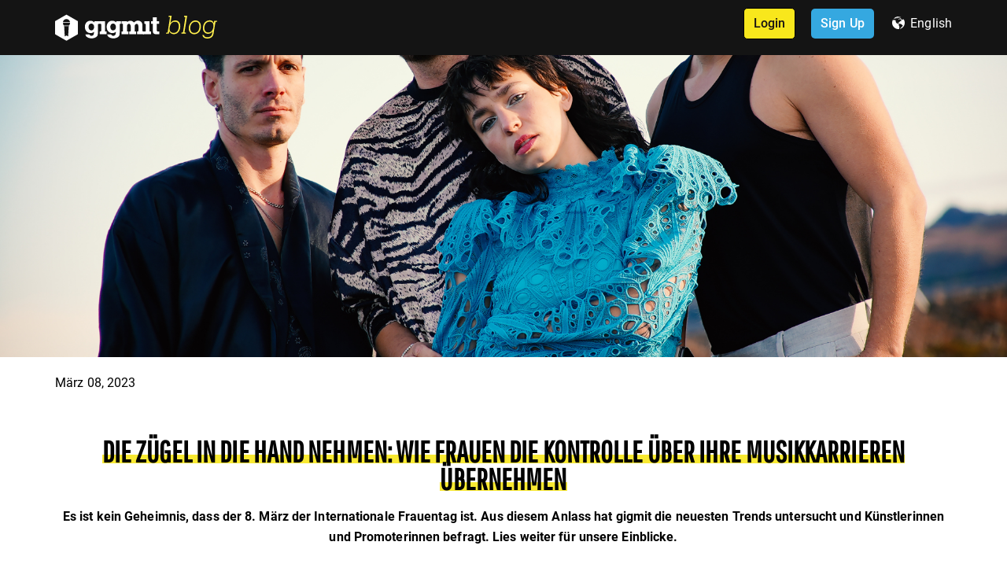

--- FILE ---
content_type: text/html; charset=UTF-8
request_url: https://blog.gigmit.com/de/frauen-in-der-musikbranche/
body_size: 20596
content:
<!DOCTYPE html>
<html lang="en">
<head>
    <meta charset="UTF-8">

    <meta name="viewport" content="width=device-width, initial-scale=1">
    <meta http-equiv="X-UA-Compatible" content="IE=edge">
    <meta name="msapplication-TileColor" content="#ffffff">
    <meta name="theme-color" content="#ffffff">
    <meta name="theme-color" content="#000">
    <meta name="msapplication-navbutton-color" content="#000">
    <meta name="apple-mobile-web-app-status-bar-style" content="#000">

    <link rel="stylesheet" href="https://blog.gigmit.com/wp-content/themes/Gigmit/css/header.css">
    <meta name='robots' content='index, follow, max-image-preview:large, max-snippet:-1, max-video-preview:-1' />
	<style>img:is([sizes="auto" i], [sizes^="auto," i]) { contain-intrinsic-size: 3000px 1500px }</style>
	<link rel="alternate" href="https://blog.gigmit.com/en/women-taking-control-of-their-music-careers/" hreflang="en" />
<link rel="alternate" href="https://blog.gigmit.com/de/frauen-in-der-musikbranche/" hreflang="de" />

<!-- Google Tag Manager for WordPress by gtm4wp.com -->
<script data-cfasync="false" data-pagespeed-no-defer>
	var gtm4wp_datalayer_name = "dataLayer";
	var dataLayer = dataLayer || [];
</script>
<!-- End Google Tag Manager for WordPress by gtm4wp.com -->
	<!-- This site is optimized with the Yoast SEO plugin v24.6 - https://yoast.com/wordpress/plugins/seo/ -->
	<title>Die Zügel in die Hand nehmen: Wie Frauen die Kontrolle über ihre Musikkarrieren übernehmen - gigmit</title>
	<meta name="description" content="gigmit hat weibliche Künstlerinnen und Promoter befragt, um die neuesten Trends zum Internationalen Frauentag am 8. März zu untersuchen." />
	<link rel="canonical" href="https://blog.gigmit.com/de/frauen-in-der-musikbranche/" />
	<meta property="og:locale" content="de_DE" />
	<meta property="og:locale:alternate" content="en_GB" />
	<meta property="og:type" content="article" />
	<meta property="og:title" content="Die Zügel in die Hand nehmen: Wie Frauen die Kontrolle über ihre Musikkarrieren übernehmen - gigmit" />
	<meta property="og:description" content="gigmit hat weibliche Künstlerinnen und Promoter befragt, um die neuesten Trends zum Internationalen Frauentag am 8. März zu untersuchen." />
	<meta property="og:url" content="https://blog.gigmit.com/de/frauen-in-der-musikbranche/" />
	<meta property="og:site_name" content="gigmit" />
	<meta property="article:published_time" content="2023-03-08T10:00:42+00:00" />
	<meta property="article:modified_time" content="2023-03-30T11:11:41+00:00" />
	<meta property="og:image" content="https://blog.gigmit.com/wp-content/uploads/2023/03/Untitled-1200-×-627-px.png" />
	<meta property="og:image:width" content="1200" />
	<meta property="og:image:height" content="627" />
	<meta property="og:image:type" content="image/png" />
	<meta name="author" content="Marcus" />
	<meta name="twitter:card" content="summary_large_image" />
	<meta name="twitter:label1" content="Verfasst von" />
	<meta name="twitter:data1" content="Marcus" />
	<meta name="twitter:label2" content="Geschätzte Lesezeit" />
	<meta name="twitter:data2" content="16 Minuten" />
	<script type="application/ld+json" class="yoast-schema-graph">{"@context":"https://schema.org","@graph":[{"@type":"WebPage","@id":"https://blog.gigmit.com/de/frauen-in-der-musikbranche/","url":"https://blog.gigmit.com/de/frauen-in-der-musikbranche/","name":"Die Zügel in die Hand nehmen: Wie Frauen die Kontrolle über ihre Musikkarrieren übernehmen - gigmit","isPartOf":{"@id":"https://blog.gigmit.com/de/#website"},"primaryImageOfPage":{"@id":"https://blog.gigmit.com/de/frauen-in-der-musikbranche/#primaryimage"},"image":{"@id":"https://blog.gigmit.com/de/frauen-in-der-musikbranche/#primaryimage"},"thumbnailUrl":"https://blog.gigmit.com/wp-content/uploads/2023/03/Untitled-1200-×-627-px.png","datePublished":"2023-03-08T10:00:42+00:00","dateModified":"2023-03-30T11:11:41+00:00","author":{"@id":"https://blog.gigmit.com/de/#/schema/person/af897e6fbf56621775b0e15b099fc819"},"description":"gigmit hat weibliche Künstlerinnen und Promoter befragt, um die neuesten Trends zum Internationalen Frauentag am 8. März zu untersuchen.","breadcrumb":{"@id":"https://blog.gigmit.com/de/frauen-in-der-musikbranche/#breadcrumb"},"inLanguage":"de","potentialAction":[{"@type":"ReadAction","target":["https://blog.gigmit.com/de/frauen-in-der-musikbranche/"]}]},{"@type":"ImageObject","inLanguage":"de","@id":"https://blog.gigmit.com/de/frauen-in-der-musikbranche/#primaryimage","url":"https://blog.gigmit.com/wp-content/uploads/2023/03/Untitled-1200-×-627-px.png","contentUrl":"https://blog.gigmit.com/wp-content/uploads/2023/03/Untitled-1200-×-627-px.png","width":1200,"height":627,"caption":"COSBY for international women's day"},{"@type":"BreadcrumbList","@id":"https://blog.gigmit.com/de/frauen-in-der-musikbranche/#breadcrumb","itemListElement":[{"@type":"ListItem","position":1,"name":"Home","item":"https://blog.gigmit.com/de/"},{"@type":"ListItem","position":2,"name":"Die Zügel in die Hand nehmen: Wie Frauen die Kontrolle über ihre Musikkarrieren übernehmen"}]},{"@type":"WebSite","@id":"https://blog.gigmit.com/de/#website","url":"https://blog.gigmit.com/de/","name":"gigmit","description":"Blog with tips, tricks and news for musicians and music professionals","potentialAction":[{"@type":"SearchAction","target":{"@type":"EntryPoint","urlTemplate":"https://blog.gigmit.com/de/?s={search_term_string}"},"query-input":{"@type":"PropertyValueSpecification","valueRequired":true,"valueName":"search_term_string"}}],"inLanguage":"de"},{"@type":"Person","@id":"https://blog.gigmit.com/de/#/schema/person/af897e6fbf56621775b0e15b099fc819","name":"Marcus","image":{"@type":"ImageObject","inLanguage":"de","@id":"https://blog.gigmit.com/de/#/schema/person/image/","url":"https://secure.gravatar.com/avatar/764bebbd428315a227dcb7b5a62f57d0?s=96&d=mm&r=g","contentUrl":"https://secure.gravatar.com/avatar/764bebbd428315a227dcb7b5a62f57d0?s=96&d=mm&r=g","caption":"Marcus"},"url":"https://blog.gigmit.com/de/author/marcus/"}]}</script>
	<!-- / Yoast SEO plugin. -->


<link rel='dns-prefetch' href='//platform-api.sharethis.com' />
<link rel='stylesheet' id='wp-block-library-css' href='https://blog.gigmit.com/wp-includes/css/dist/block-library/style.min.css?ver=6.7.4' type='text/css' media='all' />
<link rel='stylesheet' id='upcoming-events-lists-frontend-css' href='https://blog.gigmit.com/wp-content/plugins/upcoming-events-lists/assets/css/frontend.css?ver=1.4.0' type='text/css' media='all' />
<style id='classic-theme-styles-inline-css' type='text/css'>
/*! This file is auto-generated */
.wp-block-button__link{color:#fff;background-color:#32373c;border-radius:9999px;box-shadow:none;text-decoration:none;padding:calc(.667em + 2px) calc(1.333em + 2px);font-size:1.125em}.wp-block-file__button{background:#32373c;color:#fff;text-decoration:none}
</style>
<style id='global-styles-inline-css' type='text/css'>
:root{--wp--preset--aspect-ratio--square: 1;--wp--preset--aspect-ratio--4-3: 4/3;--wp--preset--aspect-ratio--3-4: 3/4;--wp--preset--aspect-ratio--3-2: 3/2;--wp--preset--aspect-ratio--2-3: 2/3;--wp--preset--aspect-ratio--16-9: 16/9;--wp--preset--aspect-ratio--9-16: 9/16;--wp--preset--color--black: #000000;--wp--preset--color--cyan-bluish-gray: #abb8c3;--wp--preset--color--white: #ffffff;--wp--preset--color--pale-pink: #f78da7;--wp--preset--color--vivid-red: #cf2e2e;--wp--preset--color--luminous-vivid-orange: #ff6900;--wp--preset--color--luminous-vivid-amber: #fcb900;--wp--preset--color--light-green-cyan: #7bdcb5;--wp--preset--color--vivid-green-cyan: #00d084;--wp--preset--color--pale-cyan-blue: #8ed1fc;--wp--preset--color--vivid-cyan-blue: #0693e3;--wp--preset--color--vivid-purple: #9b51e0;--wp--preset--gradient--vivid-cyan-blue-to-vivid-purple: linear-gradient(135deg,rgba(6,147,227,1) 0%,rgb(155,81,224) 100%);--wp--preset--gradient--light-green-cyan-to-vivid-green-cyan: linear-gradient(135deg,rgb(122,220,180) 0%,rgb(0,208,130) 100%);--wp--preset--gradient--luminous-vivid-amber-to-luminous-vivid-orange: linear-gradient(135deg,rgba(252,185,0,1) 0%,rgba(255,105,0,1) 100%);--wp--preset--gradient--luminous-vivid-orange-to-vivid-red: linear-gradient(135deg,rgba(255,105,0,1) 0%,rgb(207,46,46) 100%);--wp--preset--gradient--very-light-gray-to-cyan-bluish-gray: linear-gradient(135deg,rgb(238,238,238) 0%,rgb(169,184,195) 100%);--wp--preset--gradient--cool-to-warm-spectrum: linear-gradient(135deg,rgb(74,234,220) 0%,rgb(151,120,209) 20%,rgb(207,42,186) 40%,rgb(238,44,130) 60%,rgb(251,105,98) 80%,rgb(254,248,76) 100%);--wp--preset--gradient--blush-light-purple: linear-gradient(135deg,rgb(255,206,236) 0%,rgb(152,150,240) 100%);--wp--preset--gradient--blush-bordeaux: linear-gradient(135deg,rgb(254,205,165) 0%,rgb(254,45,45) 50%,rgb(107,0,62) 100%);--wp--preset--gradient--luminous-dusk: linear-gradient(135deg,rgb(255,203,112) 0%,rgb(199,81,192) 50%,rgb(65,88,208) 100%);--wp--preset--gradient--pale-ocean: linear-gradient(135deg,rgb(255,245,203) 0%,rgb(182,227,212) 50%,rgb(51,167,181) 100%);--wp--preset--gradient--electric-grass: linear-gradient(135deg,rgb(202,248,128) 0%,rgb(113,206,126) 100%);--wp--preset--gradient--midnight: linear-gradient(135deg,rgb(2,3,129) 0%,rgb(40,116,252) 100%);--wp--preset--font-size--small: 13px;--wp--preset--font-size--medium: 20px;--wp--preset--font-size--large: 36px;--wp--preset--font-size--x-large: 42px;--wp--preset--spacing--20: 0.44rem;--wp--preset--spacing--30: 0.67rem;--wp--preset--spacing--40: 1rem;--wp--preset--spacing--50: 1.5rem;--wp--preset--spacing--60: 2.25rem;--wp--preset--spacing--70: 3.38rem;--wp--preset--spacing--80: 5.06rem;--wp--preset--shadow--natural: 6px 6px 9px rgba(0, 0, 0, 0.2);--wp--preset--shadow--deep: 12px 12px 50px rgba(0, 0, 0, 0.4);--wp--preset--shadow--sharp: 6px 6px 0px rgba(0, 0, 0, 0.2);--wp--preset--shadow--outlined: 6px 6px 0px -3px rgba(255, 255, 255, 1), 6px 6px rgba(0, 0, 0, 1);--wp--preset--shadow--crisp: 6px 6px 0px rgba(0, 0, 0, 1);}:where(.is-layout-flex){gap: 0.5em;}:where(.is-layout-grid){gap: 0.5em;}body .is-layout-flex{display: flex;}.is-layout-flex{flex-wrap: wrap;align-items: center;}.is-layout-flex > :is(*, div){margin: 0;}body .is-layout-grid{display: grid;}.is-layout-grid > :is(*, div){margin: 0;}:where(.wp-block-columns.is-layout-flex){gap: 2em;}:where(.wp-block-columns.is-layout-grid){gap: 2em;}:where(.wp-block-post-template.is-layout-flex){gap: 1.25em;}:where(.wp-block-post-template.is-layout-grid){gap: 1.25em;}.has-black-color{color: var(--wp--preset--color--black) !important;}.has-cyan-bluish-gray-color{color: var(--wp--preset--color--cyan-bluish-gray) !important;}.has-white-color{color: var(--wp--preset--color--white) !important;}.has-pale-pink-color{color: var(--wp--preset--color--pale-pink) !important;}.has-vivid-red-color{color: var(--wp--preset--color--vivid-red) !important;}.has-luminous-vivid-orange-color{color: var(--wp--preset--color--luminous-vivid-orange) !important;}.has-luminous-vivid-amber-color{color: var(--wp--preset--color--luminous-vivid-amber) !important;}.has-light-green-cyan-color{color: var(--wp--preset--color--light-green-cyan) !important;}.has-vivid-green-cyan-color{color: var(--wp--preset--color--vivid-green-cyan) !important;}.has-pale-cyan-blue-color{color: var(--wp--preset--color--pale-cyan-blue) !important;}.has-vivid-cyan-blue-color{color: var(--wp--preset--color--vivid-cyan-blue) !important;}.has-vivid-purple-color{color: var(--wp--preset--color--vivid-purple) !important;}.has-black-background-color{background-color: var(--wp--preset--color--black) !important;}.has-cyan-bluish-gray-background-color{background-color: var(--wp--preset--color--cyan-bluish-gray) !important;}.has-white-background-color{background-color: var(--wp--preset--color--white) !important;}.has-pale-pink-background-color{background-color: var(--wp--preset--color--pale-pink) !important;}.has-vivid-red-background-color{background-color: var(--wp--preset--color--vivid-red) !important;}.has-luminous-vivid-orange-background-color{background-color: var(--wp--preset--color--luminous-vivid-orange) !important;}.has-luminous-vivid-amber-background-color{background-color: var(--wp--preset--color--luminous-vivid-amber) !important;}.has-light-green-cyan-background-color{background-color: var(--wp--preset--color--light-green-cyan) !important;}.has-vivid-green-cyan-background-color{background-color: var(--wp--preset--color--vivid-green-cyan) !important;}.has-pale-cyan-blue-background-color{background-color: var(--wp--preset--color--pale-cyan-blue) !important;}.has-vivid-cyan-blue-background-color{background-color: var(--wp--preset--color--vivid-cyan-blue) !important;}.has-vivid-purple-background-color{background-color: var(--wp--preset--color--vivid-purple) !important;}.has-black-border-color{border-color: var(--wp--preset--color--black) !important;}.has-cyan-bluish-gray-border-color{border-color: var(--wp--preset--color--cyan-bluish-gray) !important;}.has-white-border-color{border-color: var(--wp--preset--color--white) !important;}.has-pale-pink-border-color{border-color: var(--wp--preset--color--pale-pink) !important;}.has-vivid-red-border-color{border-color: var(--wp--preset--color--vivid-red) !important;}.has-luminous-vivid-orange-border-color{border-color: var(--wp--preset--color--luminous-vivid-orange) !important;}.has-luminous-vivid-amber-border-color{border-color: var(--wp--preset--color--luminous-vivid-amber) !important;}.has-light-green-cyan-border-color{border-color: var(--wp--preset--color--light-green-cyan) !important;}.has-vivid-green-cyan-border-color{border-color: var(--wp--preset--color--vivid-green-cyan) !important;}.has-pale-cyan-blue-border-color{border-color: var(--wp--preset--color--pale-cyan-blue) !important;}.has-vivid-cyan-blue-border-color{border-color: var(--wp--preset--color--vivid-cyan-blue) !important;}.has-vivid-purple-border-color{border-color: var(--wp--preset--color--vivid-purple) !important;}.has-vivid-cyan-blue-to-vivid-purple-gradient-background{background: var(--wp--preset--gradient--vivid-cyan-blue-to-vivid-purple) !important;}.has-light-green-cyan-to-vivid-green-cyan-gradient-background{background: var(--wp--preset--gradient--light-green-cyan-to-vivid-green-cyan) !important;}.has-luminous-vivid-amber-to-luminous-vivid-orange-gradient-background{background: var(--wp--preset--gradient--luminous-vivid-amber-to-luminous-vivid-orange) !important;}.has-luminous-vivid-orange-to-vivid-red-gradient-background{background: var(--wp--preset--gradient--luminous-vivid-orange-to-vivid-red) !important;}.has-very-light-gray-to-cyan-bluish-gray-gradient-background{background: var(--wp--preset--gradient--very-light-gray-to-cyan-bluish-gray) !important;}.has-cool-to-warm-spectrum-gradient-background{background: var(--wp--preset--gradient--cool-to-warm-spectrum) !important;}.has-blush-light-purple-gradient-background{background: var(--wp--preset--gradient--blush-light-purple) !important;}.has-blush-bordeaux-gradient-background{background: var(--wp--preset--gradient--blush-bordeaux) !important;}.has-luminous-dusk-gradient-background{background: var(--wp--preset--gradient--luminous-dusk) !important;}.has-pale-ocean-gradient-background{background: var(--wp--preset--gradient--pale-ocean) !important;}.has-electric-grass-gradient-background{background: var(--wp--preset--gradient--electric-grass) !important;}.has-midnight-gradient-background{background: var(--wp--preset--gradient--midnight) !important;}.has-small-font-size{font-size: var(--wp--preset--font-size--small) !important;}.has-medium-font-size{font-size: var(--wp--preset--font-size--medium) !important;}.has-large-font-size{font-size: var(--wp--preset--font-size--large) !important;}.has-x-large-font-size{font-size: var(--wp--preset--font-size--x-large) !important;}
:where(.wp-block-post-template.is-layout-flex){gap: 1.25em;}:where(.wp-block-post-template.is-layout-grid){gap: 1.25em;}
:where(.wp-block-columns.is-layout-flex){gap: 2em;}:where(.wp-block-columns.is-layout-grid){gap: 2em;}
:root :where(.wp-block-pullquote){font-size: 1.5em;line-height: 1.6;}
</style>
<link rel='stylesheet' id='share-this-share-buttons-sticky-css' href='https://blog.gigmit.com/wp-content/plugins/sharethis-share-buttons/css/mu-style.css?ver=1738681468' type='text/css' media='all' />
<script type="text/javascript" src="//platform-api.sharethis.com/js/sharethis.js?ver=2.3.4#property=5faac5824f148e0012a5b816&amp;product=sticky-buttons&amp;source=sharethis-share-buttons-wordpress" id="share-this-share-buttons-mu-js"></script>
<link rel="https://api.w.org/" href="https://blog.gigmit.com/wp-json/" /><link rel="alternate" title="JSON" type="application/json" href="https://blog.gigmit.com/wp-json/wp/v2/posts/14581" /><link rel="alternate" title="oEmbed (JSON)" type="application/json+oembed" href="https://blog.gigmit.com/wp-json/oembed/1.0/embed?url=https%3A%2F%2Fblog.gigmit.com%2Fde%2Ffrauen-in-der-musikbranche%2F" />
<link rel="alternate" title="oEmbed (XML)" type="text/xml+oembed" href="https://blog.gigmit.com/wp-json/oembed/1.0/embed?url=https%3A%2F%2Fblog.gigmit.com%2Fde%2Ffrauen-in-der-musikbranche%2F&#038;format=xml" />
<link type="text/css" rel="stylesheet" href="https://blog.gigmit.com/wp-content/plugins/category-specific-rss-feed-menu/wp_cat_rss_style.css" />
			<!-- DO NOT COPY THIS SNIPPET! Start of Page Analytics Tracking for HubSpot WordPress plugin v11.2.0-->
			<script class="hsq-set-content-id" data-content-id="blog-post">
				var _hsq = _hsq || [];
				_hsq.push(["setContentType", "blog-post"]);
			</script>
			<!-- DO NOT COPY THIS SNIPPET! End of Page Analytics Tracking for HubSpot WordPress plugin -->
			
<!-- Google Tag Manager for WordPress by gtm4wp.com -->
<!-- GTM Container placement set to footer -->
<script data-cfasync="false" data-pagespeed-no-defer type="text/javascript">
	var dataLayer_content = {"pagePostType":"post","pagePostType2":"single-post","pageCategory":["news"],"pagePostAuthor":"Marcus"};
	dataLayer.push( dataLayer_content );
</script>
<script data-cfasync="false">
(function(w,d,s,l,i){w[l]=w[l]||[];w[l].push({'gtm.start':
new Date().getTime(),event:'gtm.js'});var f=d.getElementsByTagName(s)[0],
j=d.createElement(s),dl=l!='dataLayer'?'&l='+l:'';j.async=true;j.src=
'//www.googletagmanager.com/gtm.'+'js?id='+i+dl;f.parentNode.insertBefore(j,f);
})(window,document,'script','dataLayer','GTM-N2QHLH3');
</script>
<!-- End Google Tag Manager -->
<!-- End Google Tag Manager for WordPress by gtm4wp.com --><script type="text/javascript">window.wp_data = {"ajax_url":"https:\/\/blog.gigmit.com\/wp-admin\/admin-ajax.php"};</script>      <meta name="onesignal" content="wordpress-plugin"/>
            <script>

      window.OneSignalDeferred = window.OneSignalDeferred || [];

      OneSignalDeferred.push(function(OneSignal) {
        var oneSignal_options = {};
        window._oneSignalInitOptions = oneSignal_options;

        oneSignal_options['serviceWorkerParam'] = { scope: '/' };
oneSignal_options['serviceWorkerPath'] = 'OneSignalSDKWorker.js.php';

        OneSignal.Notifications.setDefaultUrl("https://blog.gigmit.com");

        oneSignal_options['wordpress'] = true;
oneSignal_options['appId'] = '84a21d8b-e0f9-4741-80ea-1d46b4a73000';
oneSignal_options['allowLocalhostAsSecureOrigin'] = true;
oneSignal_options['welcomeNotification'] = { };
oneSignal_options['welcomeNotification']['title'] = "";
oneSignal_options['welcomeNotification']['message'] = "";
oneSignal_options['path'] = "https://blog.gigmit.com/wp-content/plugins/onesignal-free-web-push-notifications/sdk_files/";
oneSignal_options['promptOptions'] = { };
oneSignal_options['notifyButton'] = { };
oneSignal_options['notifyButton']['enable'] = true;
oneSignal_options['notifyButton']['position'] = 'bottom-right';
oneSignal_options['notifyButton']['theme'] = 'default';
oneSignal_options['notifyButton']['size'] = 'medium';
oneSignal_options['notifyButton']['showCredit'] = true;
oneSignal_options['notifyButton']['text'] = {};
              OneSignal.init(window._oneSignalInitOptions);
              OneSignal.Slidedown.promptPush()      });

      function documentInitOneSignal() {
        var oneSignal_elements = document.getElementsByClassName("OneSignal-prompt");

        var oneSignalLinkClickHandler = function(event) { OneSignal.Notifications.requestPermission(); event.preventDefault(); };        for(var i = 0; i < oneSignal_elements.length; i++)
          oneSignal_elements[i].addEventListener('click', oneSignalLinkClickHandler, false);
      }

      if (document.readyState === 'complete') {
           documentInitOneSignal();
      }
      else {
           window.addEventListener("load", function(event){
               documentInitOneSignal();
          });
      }
    </script>
<link rel="icon" href="https://blog.gigmit.com/wp-content/uploads/2020/04/cropped-gigmit_Icon_Invert_White_800px_WEB-32x32.jpg" sizes="32x32" />
<link rel="icon" href="https://blog.gigmit.com/wp-content/uploads/2020/04/cropped-gigmit_Icon_Invert_White_800px_WEB-192x192.jpg" sizes="192x192" />
<link rel="apple-touch-icon" href="https://blog.gigmit.com/wp-content/uploads/2020/04/cropped-gigmit_Icon_Invert_White_800px_WEB-180x180.jpg" />
<meta name="msapplication-TileImage" content="https://blog.gigmit.com/wp-content/uploads/2020/04/cropped-gigmit_Icon_Invert_White_800px_WEB-270x270.jpg" />
    <link rel="stylesheet" href="https://blog.gigmit.com/wp-content/themes/Gigmit/css/main.css">
    <link rel="stylesheet" href="https://blog.gigmit.com/wp-content/themes/Gigmit/style.css">

    
    <!--    <script type='text/javascript'-->
    <!--            src='https://platform-api.sharethis.com/js/sharethis.js#property=5da6eb4f4c64b30012df2b6c&product=inline-share-buttons'-->
    <!--            async='async'></script>-->
    <script src="https://blog.gigmit.com/wp-content/themes/Gigmit/scripts/app.js"></script>

        <script>window.addEventListener("load", function () {
            jQuery(document).ready(function (e) {
                if (e(".home-hero")) {
                    var o = e(".home-hero .slick-track").height();
                    e(".home-hero .home-hero-slide").css("height", o + "px")
                }
            })
        });</script>

    <!-- <script src="https://blog.gigmit.com/wp-content/themes/Gigmit/scripts/jquery.dfp.min.js"></script> -->
    <script async src="https://securepubads.g.doubleclick.net/tag/js/gpt.js"></script>
    <script>
        window.googletag = window.googletag || {cmd: []};

        googletag.cmd.push(function () {
            googletag.defineSlot('/58909178/guide_blog_item_outro_leaderboard', [[320, 50], [320, 50], [728, 90]], 'div-gpt-ad-1580126678502-0').setTargeting('u_locale', ['de']).addService(googletag.pubads());
            googletag.defineSlot('/58909178/medium_rectangle_public_gig_search', [[300, 250], [300, 250]], 'div-gpt-ad-1580468276082-0').setTargeting('u_locale', ['de']).addService(googletag.pubads());

            googletag.defineSlot('/58909178/blog_medium_rectangle_1', [300, 250], 'div-gpt-ad-1591958983274-0').setTargeting('u_locale', ['de']).addService(googletag.pubads());
            googletag.defineSlot('/58909178/blog_medium_rectangle_2', [300, 250], 'div-gpt-ad-1591958886333-0').setTargeting('u_locale', ['de']).addService(googletag.pubads());
            googletag.defineSlot('/58909178/blog_medium_rectangle_3', [300, 250], 'div-gpt-ad-1591958911013-0').setTargeting('u_locale', ['de']).addService(googletag.pubads());
            googletag.defineSlot('/58909178/blog_medium_rectangle_4', [300, 250], 'div-gpt-ad-1591958928679-0').setTargeting('u_locale', ['de']).addService(googletag.pubads());
            googletag.defineSlot('/58909178/blog_medium_rectangle_5', [300, 250], 'div-gpt-ad-1591958943413-0').setTargeting('u_locale', ['de']).addService(googletag.pubads());
            googletag.defineSlot('/58909178/blog_medium_rectangle_6', [300, 250], 'div-gpt-ad-1591958958932-0').setTargeting('u_locale', ['de']).addService(googletag.pubads());

            googletag.pubads().enableSingleRequest();
            googletag.pubads().collapseEmptyDivs();
            googletag.enableServices();
        });
    </script>
</head>
<body data-rsssl=1>
<div class="wrapper" id="pageWrap">
            <main class="main">
            <header id="masthead" class="header ">
                <div class="cn cn--row cn--justify">
                    <div class="header-logo">
                        <a href="/" class="logo" data-wpel-link="internal">
                                                        <img src="https://blog.gigmit.com/wp-content/uploads/2020/04/gigmit-blog-206x35-1.svg" alt="Logo: gigmit blog">
                        </a>
                                            </div>

                    <div class="header-right">
                        <a href="https://www.gigmit.com/login" class="btn btn--yellow btn--color-dark btn--rounded" data-wpel-link="external" target="_blank">Login</a>
                        <a href="https://www.gigmit.com/register?locale=de" class="btn btn--blue btn--rounded" data-wpel-link="external" target="_blank">Sign Up</a>
                        <div class="language">
                            <span class="icon-earth"></span>
                            <ul class="language-switcher"> 	<li class="lang-item lang-item-14 lang-item-en lang-item-first"><a lang="en-GB" hreflang="en-GB" href="https://blog.gigmit.com/en/women-taking-control-of-their-music-careers/" data-wpel-link="internal">English</a></li>
	<li class="lang-item lang-item-29 lang-item-de current-lang"><a lang="de-DE" hreflang="de-DE" href="https://blog.gigmit.com/de/frauen-in-der-musikbranche/" data-wpel-link="internal">Deutsch</a></li>
</ul>
                        </div>
                    </div>
                    <div class="main-mnu hidden-md">
                        <a href="#" class="mobile-toggle">
                            <span class="toggle-mnu"><span></span></span>
                        </a>
                    </div>
                </div>
            </header>


        <div class="top-banner" style="background-image: url(https://blog.gigmit.com/wp-content/uploads/2023/03/Untitled-design-5.png);"></div>
        <article class="single-post">
            <div class="cn">
                <header class="single-post-header">
                    <div style="display: flex; justify-content: space-between;">
                        <div class="date_post">März 08, 2023</div>
                                            </div>
                    <div class="tags_post" style="display: flex; flex-flow: wrap;">
                                            </div>


                    <h1 class="h2"><span class="highlight"><b>Die Zügel in die Hand nehmen: Wie Frauen die Kontrolle über ihre Musikkarrieren übernehmen</b></span></h1>

                    <div class="single-post-header__text">
                        <p><strong>Es ist kein Geheimnis, dass der 8. März der Internationale Frauentag ist. Aus diesem Anlass hat gigmit die neuesten Trends untersucht und Künstlerinnen und Promoterinnen befragt. Lies weiter für unsere Einblicke.</strong></p>
                    </div>
                </header>
                <div class="single-post-content">
                    <!--		Skyscraper banner left   	-->
                    <!--                    <div class="dv-slot alignleft">-->
                    <!--                        <div id='div-gpt-ad-1580126810585-0' class="dv-slot__banner lg-height">-->
                    <!--                            /58909178/gig_search_skyscraper-->
                    <!--                            <script>-->
                    <!--                                googletag.cmd.push(function () {-->
                    <!--                                    googletag.display('div-gpt-ad-1580126810585-0');-->
                    <!--                                });-->
                    <!--                            </script>-->
                    <!--                        </div>-->
                    <!--                    </div>-->
                    <div class="single-post-content-inner">

                                                <p><span style="font-weight: 400;">Die Musikindustrie ist seit jeher eine von Männern dominierte Branche, in der weibliche Künstlerinnen auf dem Weg zu Erfolg und Anerkennung auf erhebliche Hindernisse stoßen. In den letzten Jahren hat sich jedoch der Anteil der Frauen in der Branche stetig erhöht, und es wurden in verschiedenen Bereichen Fortschritte erzielt.</span></p>
<p>&nbsp;</p>
<h2 style="text-align: center;"><b>Künstlerinnen stehen im Mittelpunkt</b></h2>
<p><span style="font-weight: 400;">Ein Bericht von Pitchfork hat ergeben, dass der Anteil weiblicher Künstler auf den großen Festivals in den USA <strong>von 19 % im Jahr 2019 auf 21 % im Jahr 2020</strong> gestiegen ist. Bei der Grammy-Verleihung 2021 erhielten Frauen zum ersten Mal die Mehrheit der Preise, wobei 23 der 41 Kategorien von Künstlerinnen gewonnen wurden. Außerdem nehmen die großen Plattenlabels mehr Künstlerinnen unter Vertrag: 20,2 % der neuen Künstler, die 2020 unter Vertrag genommen werden, sind Frauen, gegenüber 12,6 % im Jahr 2017.</span></p>
<p><span style="font-weight: 400;">Rostr hat eine großartige Analyse des <strong><a href="https://beta.rostr.cc/who-booked-coachella-2023" data-wpel-link="external" target="_blank">Bookings für Coachella 2023</a></strong> erstellt. Dieses Jahr sind 62,2% der gebuchten Acts männlich, 28,66% weiblich, 7,93% gehören gemischten Geschlechtern an und 1,22% sind nicht-binär.</span></p>
<p><span style="font-weight: 400;">Diese Trends zeigen, dass sich in der Musikindustrie ein deutlicher Wandel hin zu einer stärkeren Vertretung und Anerkennung Künstlerinnen vollzogen hat.</span></p>
<p><i><span style="font-weight: 400;">“Ich denke, dass ein Gleichgewicht zwischen den Geschlechtern erreichbar und durchaus realistisch ist, wenn man sich den Pool von Personen ansieht, die bei Veranstaltungen arbeiten. Die Gleichung geht nicht ganz auf, wenn man die Gesamtzahl der bei einer Veranstaltung arbeitenden Menschen betrachtet, denn ein Großteil der manuellen Arbeit (und du kannst dir vorstellen, wie groß der Anteil der Menschen ist) wird aufgrund körperlicher Kriterien von Männern erledigt &#8211; das Heben schwerer Gegenstände, der Aufbau von Bühnen usw. In vielen Organisationen sind Frauen in Führungspositionen zu sehen”</span></i><span style="font-weight: 400;">, sagt <strong><a href="https://www.gigmit.com/ruth-koleva" data-wpel-link="external" target="_blank">Ruth Koleva</a></strong>, Künstlerin und Veranstaltungsorganisatorin.</span></p>
<figure id="attachment_14589" aria-describedby="caption-attachment-14589" style="width: 615px" class="wp-caption alignleft"><img fetchpriority="high" decoding="async" class=" wp-image-14589" src="https://blog.gigmit.com/wp-content/uploads/2023/03/Vilma-Dzienaite-WNIM-author-Mantas-Repecka-1-1024x684.jpg" alt="Vilma Dzienaite, Programme Manager at What’s Next in Music?" width="615" height="411" srcset="https://blog.gigmit.com/wp-content/uploads/2023/03/Vilma-Dzienaite-WNIM-author-Mantas-Repecka-1-1024x684.jpg 1024w, https://blog.gigmit.com/wp-content/uploads/2023/03/Vilma-Dzienaite-WNIM-author-Mantas-Repecka-1-300x200.jpg 300w, https://blog.gigmit.com/wp-content/uploads/2023/03/Vilma-Dzienaite-WNIM-author-Mantas-Repecka-1-768x513.jpg 768w, https://blog.gigmit.com/wp-content/uploads/2023/03/Vilma-Dzienaite-WNIM-author-Mantas-Repecka-1.jpg 1200w" sizes="(max-width: 615px) 100vw, 615px" /><figcaption id="caption-attachment-14589" class="wp-caption-text"><em>Vilma Dzienaite, Programme Manager at What’s Next in Music?</em></figcaption></figure>
<p><span style="font-weight: 400;">In ähnlicher Weise erklärte <strong>Vilma Dzienaite</strong>, Programmmanagerin bei <strong>What&#8217;s Next in Music?</strong> wie das Festival versucht, immer mehr talentierte weibliche Künstler zu buchen. </span><i><span style="font-weight: 400;">“Unser Team versucht immer, ein ausgewogenes Geschlechterverhältnis zu erreichen, soweit es möglich ist, versteht sich. Was unser Showcase-Festival What&#8217;s Next in Music? betrifft waren wir in den letzten Jahren sehr glücklich, so starke aufstrebende Künstlerinnen wie unsere eigenen Litauerinnen shishi, Rūta MUR, Jausmė, Graži ir Ta Galinga oder Monikaze (die kürzlich für den MME Award nominiert wurde), um nur einige zu nennen, zu buchen oder sie zu einem der Partnerfestivals im Ausland zu schicken. Schaut sie euch unbedingt an, sie sind alle fantastisch!”</span></i></p>
<p><span style="font-weight: 400;">Bist du eine talentierte Künstlerin? Bewerbungen für <strong><a href="https://www.gigmit.com/gigs/what-s-next-in-music-festival-in-what-s-next-in-music-vilnius-24987" data-wpel-link="external" target="_blank">What&#8217;s Next in Music? 2023</a></strong> sind noch bis zum 5. April 2023 möglich. <strong>Reichen deine Bewerbung <a href="https://www.gigmit.com/gigs/what-s-next-in-music-festival-in-what-s-next-in-music-vilnius-24987" data-wpel-link="external" target="_blank">hier</a> ein.</strong></span></p>
<p><span style="font-weight: 400;">Künstler*innen zu buchen und <strong>die Gleichstellung der Geschlechter in den Besetzungen zu gewährleisten, klingt in der Theorie einfach</strong>, aber wie Vilma sagt: </span><i><span style="font-weight: 400;">“Ich wünschte, wir müssten dieses Thema überhaupt nicht diskutieren. Aber das tun wir. Mir persönlich würde es schwer fallen, einen weiblichen Act nur wegen des Geschlechts und nicht wegen des Talents auszuwählen, nur weil ein bestimmter Prozentsatz erreicht werden muss. Ich denke, das Talent müsste hier das Hauptkriterium sein. Was die Sache nicht gerade einfacher macht, denn wir leben nicht in einer idealen Welt. Also JA, wir sollten auf jeden Fall ein ausgewogenes Geschlechterverhältnis bei Festivals anstreben. Wie ist das in der Praxis zu erreichen? Es ist definitiv keine leichte Aufgabe. Aber wir sollten uns Schritt für Schritt darauf zubewegen.”</span></i></p>
<p><span style="font-weight: 400;">Die portugiesische Künstlerin <strong><a href="https://www.gigmit.com/constanca-quinteiro" data-wpel-link="external" target="_blank">Constança Quinteiro</a> </strong>begann 2008 zu singen und Lieder zu schreiben. Anfang 2021, als sie schwanger war, beschloss sie, ihre erste Single zu veröffentlichen. Sie hat nicht gewartet, sondern eine Chance ergriffen, ihre Solokarriere gestartet und ihre Kunst mit der Welt geteilt. Jetzt, nachdem sie drei Singles veröffentlicht hat. Ihr Debütalbum erzählt ihre Geschichte und zeigt, wer sie als Mensch und Künstlerin ist. </span></p>
<figure id="attachment_14590" aria-describedby="caption-attachment-14590" style="width: 472px" class="wp-caption alignright"><img decoding="async" class=" wp-image-14590" src="https://blog.gigmit.com/wp-content/uploads/2023/03/Constanc_a-JoannaCorreia-15-1.png" alt="Constança Quinteiro" width="472" height="707" srcset="https://blog.gigmit.com/wp-content/uploads/2023/03/Constanc_a-JoannaCorreia-15-1.png 667w, https://blog.gigmit.com/wp-content/uploads/2023/03/Constanc_a-JoannaCorreia-15-1-200x300.png 200w" sizes="(max-width: 472px) 100vw, 472px" /><figcaption id="caption-attachment-14590" class="wp-caption-text"><em>Constança Quinteiro</em></figcaption></figure>
<p><span style="font-weight: 400;">Nach über einem Jahrzehnt in der Branche hat Constança eine Veränderung erlebt: </span><i><span style="font-weight: 400;">“Ich spiele jetzt seit 12 Jahren, aber erst in den letzten 4/5 Jahren bin ich mir der Branche, der Geschlechterkluft und anderer Probleme bewusst geworden. Die Zahl der Frauen und ihr Wert und Einfluss im Musikgeschäft wachsen, werden sichtbarer und sind schwer zu ignorieren. Dennoch ist es schwer, schlechte Gewohnheiten zu durchbrechen, und wir sehen immer noch viele Männer, die gemeinsam am Tisch sitzen und die Slots auf den Hauptbühnen der Festivals unter sich verteilen.”</span></i></p>
<p><span style="font-weight: 400;">Es ist jedoch wichtig festzustellen, dass die Gleichstellung der Geschlechter in der Branche noch lange nicht erreicht ist und dass mehr Anstrengungen unternommen werden müssen, um die systembedingten Probleme und Vorurteile zu beseitigen, die Frauen in der Vergangenheit behindert haben.<br />
</span></p>
<hr />
<blockquote>
<p style="text-align: center;"><span style="font-size: 18pt;"><i><span style="font-weight: 400;"><span style="font-size: 14pt;">Niemand braucht Angst vor diesen Veränderungen zu haben, schließlich geht es nicht darum, jemandem etwas wegzunehmen, sondern darum, eine Bereicherung durch eine ausgewogene Vertretung aller Geschlechter zu schaffen.</span><br />
</span></i></span><span style="font-weight: 400;">– Alina Amuri<br />
</span></p>
</blockquote>
<hr />
<p><span style="font-weight: 400;">Die britische Künstlerin <strong><a href="https://www.gigmit.com/bailey-tomkinson1" data-wpel-link="external" target="_blank">Bailey Tomkinson</a></strong> teilte ihre Erfahrungen mit uns: </span></p>
<p><i><span style="font-weight: 400;">“Das Video zu meiner Single &#8220;Astronaut&#8221; landete auf Platz 1 der iTunes-Videocharts und wurde in der nationalen Presse regelrecht verrissen. <strong>Der erste Anruf, den ich bekam, war der eines Promoters, der mir anbot, eine rein männliche Band zu unterstützen, die eine viel geringere Fangemeinde und Medienpräsenz und weniger Streams als ich selbst hat, und das an einem Ort, den ich zuvor ausverkauft hatte!</strong></span></i></p>
<p style="text-align: left;"><i><span style="font-weight: 400;">Auf der anderen Seite habe ich einige Nachrichten von sehr erfolgreichen Frauen aus der Musikbranche erhalten &#8211; ich meine, von absoluten Spitzenkräften -, die mich ermutigt und beraten haben. Ich finde die Vorstellung, dass Frauen, die es bis an die Spitze geschafft haben, hinter sich schauen, um zu sehen, wen sie noch an ihrer Seite hochziehen können, sehr inspirierend. Wir brauchen mehr Frauen in Positionen, in denen sie mit überholten Vorstellungen aufräumen können.”</span></i></p>
<p>&nbsp;</p>
<p style="text-align: center;"><iframe src="//www.youtube.com/embed/Qzorrbl-t54" width="1000" height="561" allowfullscreen="allowfullscreen"></iframe></p>
<p>&nbsp;</p>
<h2 style="text-align: center;"><b>Schwesternschaft in Liedern</b></h2>
<figure id="attachment_14592" aria-describedby="caption-attachment-14592" style="width: 476px" class="wp-caption alignright"><img loading="lazy" decoding="async" class=" wp-image-14592" src="https://blog.gigmit.com/wp-content/uploads/2023/03/Womens-day-2023_artist-quotes_IG-Posts-1-819x1024.png" alt="Alina Amuri" width="476" height="595" srcset="https://blog.gigmit.com/wp-content/uploads/2023/03/Womens-day-2023_artist-quotes_IG-Posts-1-819x1024.png 819w, https://blog.gigmit.com/wp-content/uploads/2023/03/Womens-day-2023_artist-quotes_IG-Posts-1-240x300.png 240w, https://blog.gigmit.com/wp-content/uploads/2023/03/Womens-day-2023_artist-quotes_IG-Posts-1-768x960.png 768w, https://blog.gigmit.com/wp-content/uploads/2023/03/Womens-day-2023_artist-quotes_IG-Posts-1.png 1080w" sizes="auto, (max-width: 476px) 100vw, 476px" /><figcaption id="caption-attachment-14592" class="wp-caption-text"><em>Alina Amuri</em></figcaption></figure>
<p><span style="font-weight: 400;">Viele Künstlerinnen entscheiden sich für eine Zusammenarbeit, um kraftvolle und bedeutungsvolle Musik zu schaffen, die Frauen feiert und ermutigt.</span></p>
<p><span style="font-weight: 400;">Ein Beispiel für eine erfolgreiche Zusammenarbeit von Frauen ist der Song “Rain on Me” von Lady Gaga und Ariana Grande, der 2020 veröffentlicht wurde. Der Song war ein kommerzieller Erfolg, der weltweit die Charts anführte und von der Kritik für seine Botschaft der Resilienz und Stärke im Angesicht von Widrigkeiten gelobt wurde.</span></p>
<p><span style="font-weight: 400;">“WAP” von Cardi B featuring Megan Thee Stallion, das 2020 veröffentlicht wurde und zu einem kulturellen Phänomen wurde. Der Song wurde gelobt, weil er <strong>die weibliche Sexualität und die Ermächtigung der Frauen unverblümt zelebriert</strong>, und er löste wichtige Gespräche über die Handlungsfähigkeit von Frauen und die Doppelmoral aus, mit der sie in der Gesellschaft konfrontiert sind.</span></p>
<p><strong><a href="https://www.gigmit.com/alina-amuri" data-wpel-link="external" target="_blank">Alina Amuri</a></strong> wurde in DR Kongo Kinshasa geboren und wuchs in der Schweiz auf. Die Sängerin und Multiinstrumentalistin hat in den letzten zehn Jahren ihren eigenen Stil zwischen Afro-/Neo-Soul und Trip-Hop entwickelt. zehn Jahren entwickelt. Sie wuchs unter dem Einfluss von Lauryn Hill, Nina Simone und Alicia Keys auf und bringt diesen in ihre Musik ein.</p>
<p>Wenn es um die Zusammenarbeit mit anderen Künstlerinnen geht, hat sie eine klare Meinung: <em>“Ich könnte nicht glücklicher sein, mit einer weiblichen Musikerin und kreativen Musik-Co-Produzentin für mein nächstes Album zusammenzuarbeiten. Ihr Name ist <strong>Meng Tian</strong>, und wir arbeiten derzeit intensiv an meinem neuen Album. Bei der Arbeit mit ihr habe ich mich auf Anhieb wohl gefühlt. Sie gibt meinen Songs den letzten Feinschliff. Der Austausch von Ideen und damit auch die Verbesserung von Ideen ist einer der großen Vorteile einer Zusammenarbeit”.</em></p>
<p><span style="font-weight: 400;">Diese Kollaborationen zeigen <strong>die Macht und den Einfluss von Frauen, die in der Musikindustrie zusammenarbeiten</strong>, und sie haben eine wichtige Rolle bei der Förderung der weiblichen Repräsentation und des Empowerments in der Musik gespielt.</span></p>
<hr />
<blockquote>
<p style="text-align: center;"><i><span style="font-weight: 400;"><span style="font-size: 14pt;">Ich schätze es sehr, mit weiblichen Partnern zusammenzuarbeiten &#8211; egal ob es sich um Künstlerinnen oder Leute aus der Branche handelt. Es ist für uns beide sehr befriedigend. Aber ich würde keine männliche Person ablehnen, nur weil sie ein Mann ist. Darum geht es bei der Gleichberechtigung nicht.</span><br />
</span></i><span style="font-weight: 400;">–  Marie von COSBY<br />
</span></p>
</blockquote>
<hr />
<p>&nbsp;</p>
<h2 style="text-align: center;"><b>Frauen brechen Barrieren</b></h2>
<figure id="attachment_14596" aria-describedby="caption-attachment-14596" style="width: 407px" class="wp-caption alignleft"><img loading="lazy" decoding="async" class=" wp-image-14596" src="https://blog.gigmit.com/wp-content/uploads/2023/03/single_badge-1-683x1024.jpg" alt="Ruth Koleva" width="407" height="610" srcset="https://blog.gigmit.com/wp-content/uploads/2023/03/single_badge-1-683x1024.jpg 683w, https://blog.gigmit.com/wp-content/uploads/2023/03/single_badge-1-200x300.jpg 200w, https://blog.gigmit.com/wp-content/uploads/2023/03/single_badge-1-768x1152.jpg 768w, https://blog.gigmit.com/wp-content/uploads/2023/03/single_badge-1.jpg 900w" sizes="auto, (max-width: 407px) 100vw, 407px" /><figcaption id="caption-attachment-14596" class="wp-caption-text"><em>Ruth Koleva</em></figcaption></figure>
<p><span style="font-weight: 400;">Musik ist eine großartige Plattform für Künstlerinnen, um erfolgreiche Unternehmen aufzubauen und Vorbilder für angehende Unternehmerinnen zu werden. Nehmen wir Rihanna, die ihre eigene Modelinie Fenty kreiert und ihre eigene Kosmetikmarke Fenty Beauty auf den Markt gebracht hat, oder Beyoncé, die ein Imperium mit verschiedenen Unternehmungen aufgebaut hat, darunter ihre eigene Modelinie Ivy Park und eine Produktionsfirma, Parkwood Entertainment. </span></p>
<p><span style="font-weight: 400;">Die Musikindustrie ist weit davon entfernt, Unternehmerinnen verschlossen zu sein. <strong>Ruth Koleva</strong>, eine weibliche Event-Organisatorin, sagt: </span><i><span style="font-weight: 400;">“Ich habe ehrlich gesagt nicht das Gefühl, dass mehr Druck auf weibliche Event-Organisatoren ausgeübt wird. Um ehrlich zu sein, hatte ich das Vergnügen und das Privileg, mit großartigen Menschen zusammenzuarbeiten, die mich in jeder Hinsicht inspiriert und unterstützt haben”.</span></i></p>
<p><span style="font-weight: 400;"><strong>Nela Peshovska</strong>, Booking-Assistentin bei Password Production, sagt über den Druck, der auf Event-Organisatorinnen lastet:</span><i><span style="font-weight: 400;"> “Ich glaube, wir haben alle mit den gleichen Problemen zu kämpfen und versuchen, unser Bestes zu geben, um die Qualität der Organisation noch weiter zu verbessern, damit alle ein noch besseres Erlebnis haben. Wenn man eine Veranstaltung organisiert, kümmert man sich um die Künstler, die Mitarbeiter, die Kollegen und das Publikum, und der Druck ist für alle gleich groß. Mit mehr Erfahrung kommt auch mehr Wissen, aber <strong>jede Veranstaltung ist anders, und jeder Organisator ist bestrebt, in jeder Hinsicht das Bestmögliche zu tun</strong>”.</span></i></p>
<p><span style="font-weight: 400;">Bewerbungen für die <a href="https://www.gigmit.com/gigs/pin-music-conference-showcase-festival-festival-in-ycc-skopje-24993" data-wpel-link="external" target="_blank"><strong>PIN Music Conference</strong></a> sind noch bis zum 15. April auf gigmit möglich. <strong>Bewirb dich <a href="https://www.gigmit.com/gigs/pin-music-conference-showcase-festival-festival-in-ycc-skopje-24993" data-wpel-link="external" target="_blank">hier</a></strong>.</span></p>
<p>&nbsp;</p>
<h2 style="text-align: center;"><b>Unfaire Erwartungen an Musikerinnen</b></h2>
<p><span style="font-weight: 400;">Die Musikindustrie wird seit langem dafür kritisiert, dass sie weiblichen Künstlern eine <strong>unfaire Last</strong> aufbürdet, die nicht nur musikalische Höchstleistungen, sondern auch unrealistische Schönheitsstandards erfordert. Trotz erheblicher Fortschritte in den letzten Jahren hält der Druck, diesen Standards zu entsprechen, an, was viele dazu veranlasst, das Engagement der Branche für eine echte Gleichstellung der Geschlechter in Frage zu stellen.</span></p>
<p><i><span style="font-weight: 400;">“Ich denke, Frauen haben große Schritte gemacht, um dort zu sein, wo sie heute sind. Es war nicht einfach, die von Männern dominierte Struktur der Branche zu durchbrechen, einschließlich der mangelnden Vertretung in wichtigen Entscheidungspositionen und der Diskriminierung aufgrund des Geschlechts. <strong>Aber ich kenne viele Sängerinnen, die immer noch unter einem immensen Druck stehen, nicht nur gute Musikerinnen zu sein, sondern auch gut auszusehen</strong>. Außerdem wird die Unterrepräsentation von Frauen in Playlists oder auf Festivals zwar besser, ist aber immer noch nicht gleich”</span></i><span style="font-weight: 400;">, sagt Marie von der deutschen Band <a href="https://www.gigmit.com/cosby" data-wpel-link="external" target="_blank">COSBY</a>.</span></p>
<p><span style="font-weight: 400;">Künstlerinnen haben nicht nur mit dem Druck von Schönheitsnormen und Verhaltensweisen zu kämpfen, sondern werden oft auch mehr respektlos behandelt als ihre männlichen Kollegen.</span></p>
<p><span style="font-weight: 400;">Zu diesem Thema befragt, fügt Marie hinzu:</span><i><span style="font-weight: 400;"> “Ich habe das Glück, dass ich meine Band habe, die mich immer wieder aufrichtet, wenn ich in Not bin.<strong> Sicher, es gab einige Situationen, in denen ich als Frau nicht den Respekt bekam, den männliche Künstler bekommen</strong>. Man findet sich oft in Situationen wieder, in denen man sich mehr beweisen muss als andere. Das ist wirklich anstrengend.”</span></i></p>
<p><span style="font-weight: 400;">Alina Amuri erzählte von ihrer Erfahrung in einem Aufnahmestudio mit lauter Männern, wo ihrer Stimme nicht so viel Bedeutung beigemessen wurde. Sie fügte hinzu, dass sie selbst dann, wenn sie versuchte, ihre Meinung zu sagen, manchmal als &#8220;anstößig&#8221; oder “verwerflich” abgestempelt wurde. Das Machtungleichgewicht in solchen Situationen kann anstrengend sein, da sich die Künstlerinnen ständig beweisen müssen.<br />
</span></p>
<hr />
<blockquote>
<p style="text-align: center;"><i><span style="font-weight: 400;"><span style="font-size: 14pt;">Frauen, die sich sexy fühlen und sich zeigen wollen, sollten das tun können, ohne dass jemand darüber urteilt. Wenn sie sich nicht schminken wollen, bevor sie eine Bühne betreten, sollten sie das auch tun. Ich habe es einfach satt, dass die Leute über Frauen urteilen, weil sie zu dick, zu dünn, zu aufgeschlossen, zu schüchtern, zu sexy, zu lässig, zu abgefuckt, zu langweilig, &#8230; Lasst Frauen und ihre Körper einfach in Ruhe!</span><br />
</span></i><span style="font-weight: 400;">&#8211; Marie von COSBY<br />
</span></p>
</blockquote>
<hr />
<figure id="attachment_14588" aria-describedby="caption-attachment-14588" style="width: 1024px" class="wp-caption aligncenter"><img loading="lazy" decoding="async" class="size-large wp-image-14588" src="https://blog.gigmit.com/wp-content/uploads/2023/03/3ff0cef1-1-1024x732.jpg" alt="COSBY" width="1024" height="732" srcset="https://blog.gigmit.com/wp-content/uploads/2023/03/3ff0cef1-1-1024x732.jpg 1024w, https://blog.gigmit.com/wp-content/uploads/2023/03/3ff0cef1-1-300x214.jpg 300w, https://blog.gigmit.com/wp-content/uploads/2023/03/3ff0cef1-1-768x549.jpg 768w, https://blog.gigmit.com/wp-content/uploads/2023/03/3ff0cef1-1-1536x1097.jpg 1536w, https://blog.gigmit.com/wp-content/uploads/2023/03/3ff0cef1-1.jpg 1800w" sizes="auto, (max-width: 1024px) 100vw, 1024px" /><figcaption id="caption-attachment-14588" class="wp-caption-text"><em>COSBY</em></figcaption></figure>
<p><span style="font-weight: 400;">Das Problem kann besonders verheerend für junge Künstlerinnen sein, die gerade erst ins Geschäft einsteigen. Weibliche Künstler erhalten in den sozialen Medien eher negative Kommentare zu ihrem Aussehen, ihrem Verhalten oder ihrem Privatleben als zu ihrer Musik. </span></p>
<p><span style="font-weight: 400;"><strong>Bailey Tomkinson</strong> erklärt: </span><i><span style="font-weight: 400;">“Ich veröffentliche Musik, seit ich 17 Jahre alt bin, und musste mich schon in jungen Jahren einigen wirklich schwierigen Situationen stellen. Ich habe zu oft den falschen Leuten vertraut, sie waren frauenfeindlich und haben mir ein ungutes Gefühl gegeben oder unangemessen mit mir gesprochen.<br />
</span></i><em><span style="font-weight: 400;">Frauen werden immer sexualisiert, <strong>das habe ich schon in jungen Jahren erlebt</strong>, als ich in der Presse auftauchte und mich manchmal über Kommentare aufregte, die einfach nicht in Ordnung waren.”</span></em></p>
<figure id="attachment_14610" aria-describedby="caption-attachment-14610" style="width: 357px" class="wp-caption alignright"><img loading="lazy" decoding="async" class=" wp-image-14610" src="https://blog.gigmit.com/wp-content/uploads/2023/03/cristina-russo-1-1-683x1024.jpg" alt="Cristina Russo" width="357" height="535" srcset="https://blog.gigmit.com/wp-content/uploads/2023/03/cristina-russo-1-1-683x1024.jpg 683w, https://blog.gigmit.com/wp-content/uploads/2023/03/cristina-russo-1-1-200x300.jpg 200w, https://blog.gigmit.com/wp-content/uploads/2023/03/cristina-russo-1-1-768x1152.jpg 768w, https://blog.gigmit.com/wp-content/uploads/2023/03/cristina-russo-1-1-1024x1536.jpg 1024w, https://blog.gigmit.com/wp-content/uploads/2023/03/cristina-russo-1-1-1365x2048.jpg 1365w, https://blog.gigmit.com/wp-content/uploads/2023/03/cristina-russo-1-1-scaled.jpg 1707w" sizes="auto, (max-width: 357px) 100vw, 357px" /><figcaption id="caption-attachment-14610" class="wp-caption-text"><em>Cristina Russo</em></figcaption></figure>
<p><span style="font-weight: 400;">Auch <a href="http://gigmit.com/cristina-russo-official" data-wpel-link="external" target="_blank"><strong>Cristina Russo</strong></a> war mit unangemessenen und irrelevanten Kommentaren über ihr Aussehen konfrontiert, als sie begann, Musik zu machen.</span></p>
<p><i><span style="font-weight: 400;">“Als ich jünger war, hatte ich mit einigen Hindernissen zu kämpfen. Ich wurde dem Direktor eines Majors vorgestellt, der mir sagte, dass der Fotograf gut sei. Auf den Fotos sah ich aus wie ein Model, aber wenn man mich in natura betrachtet, war ich nicht so schön wie das Model auf den Fotos&#8230; Ich war sogar ein paar Kilo größer. Das hat mich sehr verletzt. [&#8230;] Mein damaliger Manager sagte zu mir: &#8216;Warum hast du denn keine Diät gemacht?&#8217; Das ist falsch.<strong> Ich Sage NEIN zu diesen schmutzigen Vorurteilen. Wenn ich gut bin, wen kümmert dann mein Geschlecht, mein Gewicht, meine Hautfarbe</strong>”.</span></i></p>
<p><span style="font-weight: 400;">Die nächste Veröffentlichung von Cristina Russo wird <i>“</i>Pieces of woman<i>”</i> heißen.</span></p>
<hr />
<blockquote>
<p style="text-align: center;"><i><span style="font-weight: 400;"><span style="font-size: 14pt;">“Ich habe manchmal den Eindruck, dass dies eine Tatsache ist, ja. Wenn man sich einige unserer größten Künstler &#8211; männlich und weiblich &#8211; anschaut, sehe ich oft, dass Frauen sich immer wieder neu erfinden, während einige Männer immer dieselben bleiben. Wenn man es positiv sieht, könnte man sagen, dass Frauen einfach mehr von Künstlern haben. Oder sie haben einfach das Bedürfnis, das zu tun, um relevant zu bleiben…”</span><br />
</span></i><span style="font-weight: 400;">– Marie von COSBY<br />
</span></p>
</blockquote>
<hr />
<p><span style="font-weight: 400;">Die Musikindustrie ist besonders berüchtigt dafür, Erwartungen an das Verhalten und Aussehen von Künstlerinnen zu stellen. Leider werden diese Erwartungen nicht nur von Männern, sondern auch von anderen Frauen aufrechterhalten. Dies gilt auch für Ruth Koleva, die persönlich Mobbing durch andere Frauen in der Branche erlebt hat.</span></p>
<p><i><span style="font-weight: 400;">&#8220;Ich glaube, dass das Image für eine Künstlerin jeglicher Identität eine wichtige Rolle spielt, aber als Frau kann ich dir sagen, dass viele der Probleme, mit denen ich in Bezug auf Image und Selbstvertrauen konfrontiert war, nicht von Männern, sondern von anderen Frauen kamen, so dass wir innerhalb unserer eigenen Gemeinschaft viel Arbeit leisten müssen, um Unterstützung und Sicherheit aufzubauen, uns für eine bessere Ausbildung und gegen Mobbing einzusetzen.”</span></i></p>
<p><span style="font-weight: 400;">Zu diesem Thema ist <a href="https://girlsoutloud.org.uk/" data-wpel-link="external" target="_blank"><strong>Girls Out Loud</strong></a> eine Organisation, die Mädchen im Teenageralter in der ganzen Welt dabei unterstützt, sich den Herausforderungen zu stellen, die durch die Medien und die Kultur der Prominenten entstehen, wie z. B. vorzeitige Sexualisierung, Gruppendruck und Mobbing, Mangel an positiven, starken weiblichen Vorbildern, Verletzung der Privatsphäre und Missbrauch des Internets, um nur einige zu nennen.</span></p>
<p><span style="font-weight: 400;">Bildung scheint der Schlüssel zu diesem Problem zu sein, und glücklicherweise sind viele Initiativen derzeit wegweisend.</span></p>
<hr />
<blockquote>
<p style="text-align: center;"><i><span style="font-weight: 400;"><span style="font-size: 18pt;">Oft werden wir nicht ungehört oder missverstanden, weil Männer oder andere uns bevormunden oder auf uns herabschauen, sondern weil wir nicht an uns selbst glauben und annehmen, dass man uns nicht zuhört oder nicht schätzt, wer wir sind und was wir zu sagen haben.</span><br />
</span></i><span style="font-weight: 400;">– Constança Quinteiro<br />
</span></p>
</blockquote>
<hr />
<h2 style="text-align: center;"><b>Empowerment von Musikerinnen auf dem Vormarsch</b></h2>
<p><span style="font-weight: 400;">Initiativen wie Keychange sind führend bei der Förderung weiblicher und geschlechterübergreifender Künstler. Im Jahr 2022 haben mehr als 600 Personen die <strong><a href="https://www.keychange.eu/about-us/news-feed-articles/keychange-presents-pledge-action-plan-and-next-steps-towards-achieving-gender-balance-in-the-global-music-industry" data-wpel-link="external" target="_blank">Keychange Pledge</a></strong> unterschrieben und sich dazu verpflichtet, das Ungleichgewicht zu beseitigen, indem sie 50 % Künstlerinnen und weibliche Fachleute in ihr Programm aufnehmen. </span></p>
<p><span style="font-weight: 400;"> Ruth Koleva, die Organisatorin der <strong>SoAlive Music Conference</strong>, hat sich diesem Versprechen angeschlossen.</span></p>
<p><i><span style="font-weight: 400;">“Unsere Organisation hat sich im Rahmen des Keychange-Programms verpflichtet, 50 % Künstlerinnen und Mitarbeiterinnen in unserem Unternehmen zu haben. Um ehrlich zu sein, haben wir im Moment sogar mehr als das. Für mich ist es wichtig, weibliche Künstler bei unseren Veranstaltungen zu haben, nicht nur aufgrund ihres Geschlechts, sondern weil es so viele tolle Musikerinnen gibt, die es verdienen, gesehen und gehört zu werden.”</span></i></p>
<p><span style="font-weight: 400;">Wenn du eine dieser erstaunlichen Künstlerinnen bist, kannst du dich jetzt bis zum 30. April 2023 für einen Auftritt <strong><a href="https://www.gigmit.com/gigs/soalive-music-conference-showcase-festival-festival-in-sofia-live-club-24955" data-wpel-link="external" target="_blank">bei der SoAlive Music Conference bewerben</a></strong>.</span></p>
<figure id="attachment_14599" aria-describedby="caption-attachment-14599" style="width: 1024px" class="wp-caption aligncenter"><a href="https://www.gigmit.com/gigs/soalive-music-conference-showcase-festival-festival-in-sofia-live-club-24955" data-wpel-link="external" target="_blank"><img loading="lazy" decoding="async" class="size-large wp-image-14599" src="https://blog.gigmit.com/wp-content/uploads/2023/03/SAMC_940x528-pink-1-1-1-1024x575.png" alt="SoAlive Music Conference" width="1024" height="575" srcset="https://blog.gigmit.com/wp-content/uploads/2023/03/SAMC_940x528-pink-1-1-1-1024x575.png 1024w, https://blog.gigmit.com/wp-content/uploads/2023/03/SAMC_940x528-pink-1-1-1-300x169.png 300w, https://blog.gigmit.com/wp-content/uploads/2023/03/SAMC_940x528-pink-1-1-1-768x431.png 768w, https://blog.gigmit.com/wp-content/uploads/2023/03/SAMC_940x528-pink-1-1-1-1536x863.png 1536w, https://blog.gigmit.com/wp-content/uploads/2023/03/SAMC_940x528-pink-1-1-1.png 1960w" sizes="auto, (max-width: 1024px) 100vw, 1024px" /></a><figcaption id="caption-attachment-14599" class="wp-caption-text">SoAlive Music Conference</figcaption></figure>
<p><span style="font-weight: 400;"><a href="https://www.gigmit.com/cristina-russo-official" data-wpel-link="external" target="_blank"><strong>Cristina Russo</strong></a> ist eine in Italien lebende Soul-Künstlerin. Sie ist seit ein paar Jahren auf gigmit und wurde über die Plattform für eine Zusammenarbeit mit Beyond the Music Label gebucht.</span><i><span style="font-weight: 400;"> “Ich hatte die Chance, über gigmit mit Beyond the music Label in Berlin zusammenzuarbeiten. Eine Initiative von W. Jewell Sparks, und ich hoffe, dass dies die erste von vielen wunderbaren Initiativen ist, die von außergewöhnlichen Frauen für Frauen gemacht werden.”</span></i></p>
<p><span style="font-weight: 400;"><a href="https://www.beyondthemusiclabel.com/about" data-wpel-link="external" target="_blank"><strong>Beyond the Music Label</strong></a> präsentiert unsignierte Musikkünstler aus unterrepräsentierten Gruppen und sucht speziell nach weiblichen Künstlern in Genres wie Pop, Rock, R&amp;B/Soul, Jazz, Spoken Word und DJ-Kategorien. Das Programm umfasst monatliche Auftritte, bei denen die Bands Kritiken erhalten, um ihr Potenzial als Künstlerinnen und Unternehmerinnen zu verbessern. </span></p>
<p><span style="font-weight: 400;">Unter den vielen herausragenden Organisationen, die weibliche Künstlerinnen unterstützen, hat sich <a href="https://www.womeninmusic.org/" data-wpel-link="external" target="_blank"><strong>Women in Music</strong></a> dazu verpflichtet, Gleichberechtigung, Sichtbarkeit und Chancen in der Musikbranche durch Bildung, Unterstützung, Empowerment und Anerkennung weltweit voranzutreiben.</span></p>
<p><span style="font-weight: 400;"><a href="https://www.shesaid.so/" data-wpel-link="external" target="_blank"><strong>SheSaid.so</strong></a> ist eine globale Gemeinschaft von Frauen und geschlechtsexpansiven Menschen, die als Verbündete der Musikindustrie agieren.</span></p>
<p><span style="font-weight: 400;"><a href="https://sheisthemusic.org/mission/" data-wpel-link="external" target="_blank"><strong>She Is The Music</strong></a> ist eine gemeinnützige Organisation, die sich zum Ziel gesetzt hat, die Zahl der in der Musikbranche tätigen Frauen zu erhöhen, einschließlich Songschreiberinnen, Ingenieurinnen, Produzentinnen, Künstlerinnen und Fachfrauen.</span></p>
<p><span style="font-weight: 400;"><strong><a href="https://www.girlsrocklondon.com/" data-wpel-link="external" target="_blank">Girls Rock London</a></strong> ist eine preisgekrönte Wohltätigkeitsorganisation, die Musikprogramme für Frauen, transsexuelle und nicht-binäre Menschen anbietet, um ihre Teilnahme zu erleichtern.</span></p>
<p><span style="font-weight: 400;">Einige Festivals versuchen auch, einen Unterschied zu machen, und während die Meinungen über reine Frauenfestivals auseinandergehen, sind das <a href="https://femmefest.co.uk/" data-wpel-link="external" target="_blank"><strong>Femme Fest</strong></a>, das <strong><a href="https://loudwomen.org/fest/" data-wpel-link="external" target="_blank">Loud Women Festival</a></strong> und das <strong><a href="https://www.burningwoman.co.uk/" data-wpel-link="external" target="_blank">Burning Woman Festival</a></strong> Verbündete für weibliche und LGBTQ+ </span><span style="font-weight: 400;">Acts. </span></p>
<p><span style="font-weight: 400;"><a href="https://womenwhorock.info/" data-wpel-link="external" target="_blank"><strong>Women Who Rock</strong></a> verbindet durch die Kraft der Musik und hilft bei der Aufklärung, Unterstützung und Finanzierung frauenspezifischer Gesundheits- und Musikprojekte. Sie organisieren jährliche Benefizkonzerte zur Unterstützung der Frauengesundheit mit einem zu 100 % weiblichen Line-up.</span></p>
<p><span style="font-weight: 400;">Sicherlich gibt es Herausforderungen und Vorurteile, mit denen Musikerinnen konfrontiert sind, aber es gibt auch viele positive Bewegungen und Gemeinschaften, die sich für die Gleichstellung der Geschlechter einsetzen und Künstlerinnen stärken. Es stellt sich jedoch die Frage, <strong>wie lange solche Initiativen noch gebraucht werden?</strong></span></p>
<hr />
<blockquote>
<p style="text-align: center;"><i><span style="font-weight: 400;"><span style="font-size: 18pt;">Ich feiere den Tag, an dem wir diese Initiativen nicht mehr brauchen werden.</span><br />
</span></i><span style="font-weight: 400;">– Marie von COSBY<br />
</span></p>
</blockquote>
<hr />
<h2></h2>
<h2 style="text-align: center;"><b>Was sind die nächsten Schritte? </b></h2>
<p><span style="font-weight: 400;">Wir haben Künstlerinnen und Promoterinnen gefragt, was ihre<strong> größten Hoffnungen</strong> für die Musikindustrie sind. Hier sind ihre Antworten:</span></p>
<p style="text-align: center;"><i><span style="font-weight: 400;">“Ich würde auf jeden Fall <strong>mehr und mehr die Kosten einbeziehen, die Künstlerinnen für die Betreuung von Kindern auf Tourneen oder bei Studioaufnahmen tragen</strong>: von einer pauschalen Erstattung der Reisekosten für die Kinder, die auf Reisen den Eltern folgen müssen, bis hin zu Babysitterkosten”</span></i><span style="font-weight: 400;"> – Cristina Russo</span></p>
<p style="text-align: center;"><i><span style="font-weight: 400;">“Ich würde mir einfach wünschen, dass es gleichberechtigt ist und<strong> dass Frauen die gleichen Chancen wie Männer haben und dass wir genauso ernst genommen werden.</strong> Es wird definitiv besser, aber wir sind noch nicht am Ziel.”</span></i><span style="font-weight: 400;"> – Bailey Tomkinson</span></p>
<p style="text-align: center;"><i><span style="font-weight: 400;">“ Ich denke, <strong>wir sollten mehr mit der jüngeren Generation, Frauen und Mädchen, über Selbstvertrauen, Image, Aussehen, Bildung und Unterstützung sprechen.</strong> Ich möchte, dass sich Frauen gleichermaßen selbstbewusst fühlen, aber auch gegenseitig unterstützt werden.” </span></i><span style="font-weight: 400;">– Marie von COSBY</span></p>
<p style="text-align: center;"><em><span style="font-weight: 400;">“</span>Ich plädiere<strong> für die Schließung des geschlechtsspezifischen Lohngefälles</strong> und für <strong>mehr Empathie</strong>.<span style="font-weight: 400;">”</span></em> <span style="font-weight: 400;">–</span> Vilma Dzienaite</p>
<hr />
<blockquote>
<p style="text-align: center;"><i><span style="font-weight: 400;"><span style="font-size: 18pt;">Ich glaube an die Gleichberechtigung der Geschlechter, ich glaube an die Meritokratie der Fähigkeiten, und ich glaube vor allem an die Macht der Frauen.</span><br />
</span></i><span style="font-weight: 400;">– Cristina Russo</span></p>
</blockquote>
<hr />
<hr />
<h3 style="text-align: center;"><b>Ist dir eine Organisation bekannt, die Künstlerinnen in der Musik unterstützt? Bitte teile sie mit uns auf support@gigmit.com.<br />
</b><b>Melde dich <a href="https://www.gigmit.com/register/" data-wpel-link="external" target="_blank">hier</a> als Künstlerin oder als Veranstalterin auf gigmit an.<br />
</b></h3>
<hr />
<p>&nbsp;</p>
<div style="margin-top: 0px; margin-bottom: 0px;" class="sharethis-inline-share-buttons" ></div>                    </div>
                    <!--					Skyscraper banner right 				-->
                    <!--                    <div class="dv-slot alignright">-->
                    <!--                        <div id='div-gpt-ad-1580126956990-0' class="dv-slot__banner lg-height">-->
                    <!--                            /58909178/gig-search-skyscraper-right-2-->
                    <!--                            <script>-->
                    <!--                                googletag.cmd.push(function () {-->
                    <!--                                    googletag.display('div-gpt-ad-1580126956990-0');-->
                    <!--                                });-->
                    <!--                            </script>-->
                    <!--                        </div>-->
                    <!--                    </div>-->
                    <!--                    /58909178/guide_blog_item_outro_leaderboard-->
                    <style> .dv-slot__banner > div {
                            width: 100% !important;
                        }</style>
                    <div class="dv-slot dv-slot--bottom lg-width">
                        <div id='div-gpt-ad-1580126678502-0' class="dv-slot__banner">
                            <script>
                                googletag.cmd.push(function () {
                                    googletag.display('div-gpt-ad-1580126678502-0');
                                });
                            </script>
                        </div>
                    </div>

                    <div class="social">
                        <span class="highlight">Share this post on</span>
                        <div class="social-buttons">
                            <div class="sharethis-inline-share-buttons"></div>                            <!--                            <a href="#"><i class="icon-facebook"></i></a>-->
                            <!--                            <a href="#"><i class="icon-twitter"></i></a>-->
                            <!--                            <a href="#"><i class="icon-instagram"></i></a>-->
                        </div>
                    </div>
                </div>
            </div>
            <script>
                jQuery(document).ready(function() {

                    setTimeout(function () {
                        jQuery(".sharethis-inline-share-buttons").append("<a href='https://feeds.feedburner.com/gigmit' title='Subscribe to my feed' rel='alternate' type='application/rss+xml'><img src='https://feedburner.google.com/fb/images/pub/feed-icon32x32.png' alt='feedburner' style='border:0' /></a>\n");

                    }, 1000);
                });
            </script>
        </article>

                            <section class="related">
                <div class="cn">
                    <h2 class="h2 s-title">
                        <span class="highlight-container"><span
                                    class="highlight">Related Articles</span></span>
                    </h2>
                </div>
                <div class="cn-fl">
                    <div class="related-slider related-slider-run">

                                                    <div class="related-slide">
                                <a href="https://blog.gigmit.com/de/zeig-was-in-dir-steckt-werde-das-warsteiner-talent-beim-san-hejmo-2025/" class="related-slide-wrap" data-wpel-link="internal">
                                    <div class="related__thumb"
                                         style="background-image: url(https://blog.gigmit.com/wp-content/uploads/2025/04/WAR_San_Hejmo_1900x600px-1.jpg);"></div>
                                    <h4 class="h3">Zeig, was in dir steckt – werde das Warsteiner Talent beim San Hejmo 2025!</h4>
                                </a>
                            </div>
                                                    <div class="related-slide">
                                <a href="https://blog.gigmit.com/de/yamaha-ag08-die-zukunft-der-virtuellen-performances/" class="related-slide-wrap" data-wpel-link="internal">
                                    <div class="related__thumb"
                                         style="background-image: url(https://blog.gigmit.com/wp-content/uploads/2025/03/1-3.png);"></div>
                                    <h4 class="h3">Yamaha AG08: Die Zukunft der virtuellen Performances</h4>
                                </a>
                            </div>
                                                    <div class="related-slide">
                                <a href="https://blog.gigmit.com/de/die-herausforderung-klang-zu-vertrauen/" class="related-slide-wrap" data-wpel-link="internal">
                                    <div class="related__thumb"
                                         style="background-image: url(https://blog.gigmit.com/wp-content/uploads/2025/03/Baum-banner-2-1.png);"></div>
                                    <h4 class="h3">Die Herausforderung, Klang zu vertrauen</h4>
                                </a>
                            </div>
                                                    <div class="related-slide">
                                <a href="https://blog.gigmit.com/de/top-musikfestivals-2025-dein-guide-fuer-deutschland-frankreich-die-usa/" class="related-slide-wrap" data-wpel-link="internal">
                                    <div class="related__thumb"
                                         style="background-image: url(https://blog.gigmit.com/wp-content/uploads/2025/03/festivals-2025-5.jpg);"></div>
                                    <h4 class="h3">Top Musikfestivals 2025: Dein Guide für Deutschland, Frankreich &#038; die USA</h4>
                                </a>
                            </div>
                                                    <div class="related-slide">
                                <a href="https://blog.gigmit.com/de/sichere-dir-dein-kostenloses-ticket-fuer-die-prolight-sound-2025-mit-gigmit-%f0%9f%8e%b6%f0%9f%8e%9f%ef%b8%8f/" class="related-slide-wrap" data-wpel-link="internal">
                                    <div class="related__thumb"
                                         style="background-image: url(https://blog.gigmit.com/wp-content/uploads/2025/03/ProlightSound-2025-1.png);"></div>
                                    <h4 class="h3">Sichere dir dein kostenloses Ticket für die Prolight + Sound 2025 mit gigmit! &#x1f3b6;&#x1f39f;&#xfe0f;</h4>
                                </a>
                            </div>
                                                    <div class="related-slide">
                                <a href="https://blog.gigmit.com/de/cwxp-erkenntnisse-grosses-finale-yamaha-soundsphere/" class="related-slide-wrap" data-wpel-link="internal">
                                    <div class="related__thumb"
                                         style="background-image: url(https://blog.gigmit.com/wp-content/uploads/2025/02/Yamaha-Soundsphere-Cover-v1-1.png);"></div>
                                    <h4 class="h3">CWXP Erkenntnisse &#038; großes Finale: Yamaha SoundSphere</h4>
                                </a>
                            </div>
                        
                    </div>
                </div>
            </section>
                <div class="cn cn--justify">
            <div class="btn-group center">
                <a href="https://blog.gigmit.com/de/" class="btn btn--yellow btn--lg-padding" data-wpel-link="internal">Zurück zur Übersicht</a>
            </div>
            <br>
            </main>

<!-- TODO Remove Copyright if it not needed -->

<footer class="footer" id="contacts">
    <div class="cn">
        <div class="footer-left">
            <a href="https://www.gigmit.com/de" class="logo" data-wpel-link="external" target="_blank">
                                <img src="https://blog.gigmit.com/wp-content/uploads/2020/05/gigmit_Logo_800px_Invert_Black_WEB-1-e1588676214118.png" alt="logo gigmit digital booking know-how">
            </a>
        </div>
        <div class="footer-right">
            <div class="col">
                <h3 class="col__title highlight">
                    FÜR LIVE ACTS                </h3>
                                    <ul class="col__mnu">
                                                    <li>
                                <a href="https://artist.gigmit.com/find-more-gigs-de/" data-wpel-link="external" target="_blank">
                                    Mehr Gigs finden                                </a>
                            </li>
                                                    <li>
                                <a href="https://www.gigmit.com/de/fuer-bands-und-djs/artist-page/" data-wpel-link="external" target="_blank">
                                    Smart Artist Page (EPK)                                </a>
                            </li>
                                                    <li>
                                <a href="https://blog.gigmit.com/de/" data-wpel-link="internal">
                                    Blog                                </a>
                            </li>
                                                    <li>
                                <a href="https://www.gigmit.com/de/fuer-bands-und-djs/erfahrungen/" data-wpel-link="external" target="_blank">
                                    Erfahrungen                                </a>
                            </li>
                                                    <li>
                                <a href="https://www.gigmit.com/de/gigmit-pro" data-wpel-link="external" target="_blank">
                                    gigmit PRO                                </a>
                            </li>
                                            </ul>
                            </div>
            <div class="col">
                <h3 class="col__title highlight">
                    FÜR VERANSTALTER                </h3>
                                    <ul class="col__mnu">
                                                    <li>
                                <a href=" https://www.gigmit.com/de/fuer-veranstalter/bands-und-djs-finden/" data-wpel-link="internal">
                                    Live Acts buchen                                </a>
                            </li>
                                                    <li>
                                <a href="https://www.gigmit.com/de/fuer-veranstalter/clubs/" data-wpel-link="external" target="_blank">
                                    gigmit für Clubs                                </a>
                            </li>
                                                    <li>
                                <a href="https://www.gigmit.com/de/fuer-veranstalter/festivals/" data-wpel-link="external" target="_blank">
                                    gigmit für Festivals                                </a>
                            </li>
                                                    <li>
                                <a href="https://www.gigmit.com/de/kosten-veranstalter" data-wpel-link="external" target="_blank">
                                    Kosten                                </a>
                            </li>
                                                    <li>
                                <a href="https://blog.gigmit.com/de/" data-wpel-link="internal">
                                    Blog                                </a>
                            </li>
                                            </ul>
                            </div>
            <div class="col">
                <h3 class="col__title highlight">
                    ÜBER GIGMIT                </h3>
                                    <ul class="col__mnu">
                                                    <li>
                                <a href="https://www.gigmit.com/help" data-wpel-link="external" target="_blank">
                                    Support & FAQs                                </a>
                            </li>
                                                    <li>
                                <a href="https://www.gigmit.com/de/team/" data-wpel-link="external" target="_blank">
                                    Team                                </a>
                            </li>
                                                    <li>
                                <a href="https://www.gigmit.com/de/jobs" data-wpel-link="external" target="_blank">
                                    Jobs                                </a>
                            </li>
                                                    <li>
                                <a href="https://www.gigmit.com/de/downloads" data-wpel-link="external" target="_blank">
                                    Downloads                                </a>
                            </li>
                                            </ul>
                            </div>
        </div>
    </div>
</footer>
<footer class="footer-bottom">
    <div class="cn">
        <div class="footer-bottom-l">
            <div class="footer-bottom-copy">
                © 2020 gigmit            </div>
            <div class="footer-bottom-links">
                                    <ul>
                                                    <li>
                                <a href="https://www.gigmit.com/de/agb" data-wpel-link="external" target="_blank">
                                    AGB                                </a>
                            </li>
                                                    <li>
                                <a href="https://www.gigmit.com/de/datenschutz" data-wpel-link="external" target="_blank">
                                    Datenschutz                                </a>
                            </li>
                                                    <li>
                                <a href="https://www.gigmit.com/de/impressum" data-wpel-link="external" target="_blank">
                                    Impressum                                </a>
                            </li>
                                            </ul>
                            </div>
        </div>
        <div class="footer-bottom-r">
            <div class="footer-bottom-lang">
                <div class="language">
                    <span class="icon-earth"></span> <span class="icon-down-micro"></span>
                    <ul class="dropdown-content">
                        	<li class="lang-item lang-item-14 lang-item-en lang-item-first"><a lang="en-GB" hreflang="en-GB" href="https://blog.gigmit.com/en/women-taking-control-of-their-music-careers/" data-wpel-link="internal"><img src="[data-uri]" alt="English" width="16" height="11" style="width: 16px; height: 11px;" /></a></li>
	<li class="lang-item lang-item-29 lang-item-de current-lang"><a lang="de-DE" hreflang="de-DE" href="https://blog.gigmit.com/de/frauen-in-der-musikbranche/" data-wpel-link="internal"><img src="[data-uri]" alt="Deutsch" width="16" height="11" style="width: 16px; height: 11px;" /></a></li>
                    </ul>
                </div>
            </div>
            <div class="footer-bottom-social">
                <a href="https://www.facebook.com/gigmit" data-wpel-link="external" target="_blank">
                    <i class="icon-facebook"></i>
                </a>
                <a href="https://www.instagram.com/gigmit/" data-wpel-link="external" target="_blank">
                    <i class="icon-instagram"></i>
                </a>
                <a href="https://twitter.com/gigmit" data-wpel-link="external" target="_blank">
                    <i class="icon-twitter"></i>
                </a>
            </div>
            <a class="support"
               href="mailto:support@gigmit.com">support@gigmit.com</a>
        </div>
    </div>
</footer>
<div class="footer_logo_eu">
	<div class="cn">
		<img src="https://blog.gigmit.com/wp-content/uploads/2020/05/logosbeneficairescreativeeuroperight_en_1-scaled.jpg" alt="eu flag_INES#talent FAQ">
	</div>
</div>
<div class="hidden-mnu">
    <div class="hidden-mnu__box">
        <div class="hidden-mnu__box--middle">
            <div class="cn">
                <nav class="main-mnu">
                    <a href="https://www.gigmit.com/login" data-wpel-link="external" target="_blank"><i  class="icon-user-circle-o"></i> Login </a>
                    <a href="https://www.gigmit.com/register?locale=de" class="btn btn--yellow btn--bordered" data-wpel-link="external" target="_blank">Sign Up</a>
                    <div class="language">
                        <span>Language</span> <span class="icon-down-micro"></span>
                        <ul class="dropdown-content">
                            	<li class="lang-item lang-item-14 lang-item-en lang-item-first"><a lang="en-GB" hreflang="en-GB" href="https://blog.gigmit.com/en/women-taking-control-of-their-music-careers/" data-wpel-link="internal">en</a></li>
	<li class="lang-item lang-item-29 lang-item-de current-lang"><a lang="de-DE" hreflang="de-DE" href="https://blog.gigmit.com/de/frauen-in-der-musikbranche/" data-wpel-link="internal">de</a></li>
                        </ul>
                    </div>
                </nav>
            </div>
        </div>
    </div>
</div>

</div>



    <script defer src="https://blog.gigmit.com/wp-content/themes/Gigmit/ajax-load.js"></script>


<!-- GTM Container placement set to footer -->
<!-- Google Tag Manager (noscript) -->
<noscript><iframe src="https://www.googletagmanager.com/ns.html?id=1" height="0" width="0" style="display:none;visibility:hidden" aria-hidden="true"></iframe></noscript>
<!-- End Google Tag Manager (noscript) --><script type="text/javascript" src="https://blog.gigmit.com/wp-content/plugins/duracelltomi-google-tag-manager/js/gtm4wp-form-move-tracker.js?ver=1.16" id="gtm4wp-form-move-tracker-js"></script>
<script type="text/javascript" src="https://blog.gigmit.com/wp-includes/js/comment-reply.min.js?ver=6.7.4" id="comment-reply-js" async="async" data-wp-strategy="async"></script>
<script type="text/javascript" src="https://cdn.onesignal.com/sdks/web/v16/OneSignalSDK.page.js?ver=1.0.0" id="remote_sdk-js" defer="defer" data-wp-strategy="defer"></script>

</body>
</html>

--- FILE ---
content_type: text/html; charset=utf-8
request_url: https://www.google.com/recaptcha/api2/aframe
body_size: 266
content:
<!DOCTYPE HTML><html><head><meta http-equiv="content-type" content="text/html; charset=UTF-8"></head><body><script nonce="6V1aG6VbLogKqF_oBcz-cQ">/** Anti-fraud and anti-abuse applications only. See google.com/recaptcha */ try{var clients={'sodar':'https://pagead2.googlesyndication.com/pagead/sodar?'};window.addEventListener("message",function(a){try{if(a.source===window.parent){var b=JSON.parse(a.data);var c=clients[b['id']];if(c){var d=document.createElement('img');d.src=c+b['params']+'&rc='+(localStorage.getItem("rc::a")?sessionStorage.getItem("rc::b"):"");window.document.body.appendChild(d);sessionStorage.setItem("rc::e",parseInt(sessionStorage.getItem("rc::e")||0)+1);localStorage.setItem("rc::h",'1769112751779');}}}catch(b){}});window.parent.postMessage("_grecaptcha_ready", "*");}catch(b){}</script></body></html>

--- FILE ---
content_type: text/css
request_url: https://blog.gigmit.com/wp-content/themes/Gigmit/css/header.css
body_size: 4543
content:
/*! normalize.css v7.0.0 | MIT License | github.com/necolas/normalize.css */

/* https://google-webfonts-helper.herokuapp.com/fonts/roboto?subsets=latin,latin-ext */
/* roboto-300 - latin-ext_latin */
@font-face {
  font-family: 'Roboto';
  font-style: normal;
  font-weight: 300;
  src: url('../fonts/roboto-v30-latin-ext_latin/roboto-v30-latin-ext_latin-300.eot'); /* IE9 Compat Modes */
  src: local(''),
       url('../fonts/roboto-v30-latin-ext_latin/roboto-v30-latin-ext_latin-300.eot?#iefix') format('embedded-opentype'), /* IE6-IE8 */
       url('../fonts/roboto-v30-latin-ext_latin/roboto-v30-latin-ext_latin-300.woff2') format('woff2'), /* Super Modern Browsers */
       url('../fonts/roboto-v30-latin-ext_latin/roboto-v30-latin-ext_latin-300.woff') format('woff'), /* Modern Browsers */
       url('../fonts/roboto-v30-latin-ext_latin/roboto-v30-latin-ext_latin-300.ttf') format('truetype'), /* Safari, Android, iOS */
       url('../fonts/roboto-v30-latin-ext_latin/roboto-v30-latin-ext_latin-300.svg#Roboto') format('svg'); /* Legacy iOS */
}
/* roboto-300italic - latin-ext_latin */
@font-face {
  font-family: 'Roboto';
  font-style: italic;
  font-weight: 300;
  src: url('../fonts/roboto-v30-latin-ext_latin/roboto-v30-latin-ext_latin-300italic.eot'); /* IE9 Compat Modes */
  src: local(''),
       url('../fonts/roboto-v30-latin-ext_latin/roboto-v30-latin-ext_latin-300italic.eot?#iefix') format('embedded-opentype'), /* IE6-IE8 */
       url('../fonts/roboto-v30-latin-ext_latin/roboto-v30-latin-ext_latin-300italic.woff2') format('woff2'), /* Super Modern Browsers */
       url('../fonts/roboto-v30-latin-ext_latin/roboto-v30-latin-ext_latin-300italic.woff') format('woff'), /* Modern Browsers */
       url('../fonts/roboto-v30-latin-ext_latin/roboto-v30-latin-ext_latin-300italic.ttf') format('truetype'), /* Safari, Android, iOS */
       url('../fonts/roboto-v30-latin-ext_latin/roboto-v30-latin-ext_latin-300italic.svg#Roboto') format('svg'); /* Legacy iOS */
}
/* roboto-regular - latin-ext_latin */
@font-face {
  font-family: 'Roboto';
  font-style: normal;
  font-weight: 400;
  src: url('../fonts/roboto-v30-latin-ext_latin/roboto-v30-latin-ext_latin-regular.eot'); /* IE9 Compat Modes */
  src: local(''),
       url('../fonts/roboto-v30-latin-ext_latin/roboto-v30-latin-ext_latin-regular.eot?#iefix') format('embedded-opentype'), /* IE6-IE8 */
       url('../fonts/roboto-v30-latin-ext_latin/roboto-v30-latin-ext_latin-regular.woff2') format('woff2'), /* Super Modern Browsers */
       url('../fonts/roboto-v30-latin-ext_latin/roboto-v30-latin-ext_latin-regular.woff') format('woff'), /* Modern Browsers */
       url('../fonts/roboto-v30-latin-ext_latin/roboto-v30-latin-ext_latin-regular.ttf') format('truetype'), /* Safari, Android, iOS */
       url('../fonts/roboto-v30-latin-ext_latin/roboto-v30-latin-ext_latin-regular.svg#Roboto') format('svg'); /* Legacy iOS */
}
/* roboto-italic - latin-ext_latin */
@font-face {
  font-family: 'Roboto';
  font-style: italic;
  font-weight: 400;
  src: url('../fonts/roboto-v30-latin-ext_latin/roboto-v30-latin-ext_latin-italic.eot'); /* IE9 Compat Modes */
  src: local(''),
       url('../fonts/roboto-v30-latin-ext_latin/roboto-v30-latin-ext_latin-italic.eot?#iefix') format('embedded-opentype'), /* IE6-IE8 */
       url('../fonts/roboto-v30-latin-ext_latin/roboto-v30-latin-ext_latin-italic.woff2') format('woff2'), /* Super Modern Browsers */
       url('../fonts/roboto-v30-latin-ext_latin/roboto-v30-latin-ext_latin-italic.woff') format('woff'), /* Modern Browsers */
       url('../fonts/roboto-v30-latin-ext_latin/roboto-v30-latin-ext_latin-italic.ttf') format('truetype'), /* Safari, Android, iOS */
       url('../fonts/roboto-v30-latin-ext_latin/roboto-v30-latin-ext_latin-italic.svg#Roboto') format('svg'); /* Legacy iOS */
}
/* roboto-500 - latin-ext_latin */
@font-face {
  font-family: 'Roboto';
  font-style: normal;
  font-weight: 500;
  src: url('../fonts/roboto-v30-latin-ext_latin/roboto-v30-latin-ext_latin-500.eot'); /* IE9 Compat Modes */
  src: local(''),
       url('../fonts/roboto-v30-latin-ext_latin/roboto-v30-latin-ext_latin-500.eot?#iefix') format('embedded-opentype'), /* IE6-IE8 */
       url('../fonts/roboto-v30-latin-ext_latin/roboto-v30-latin-ext_latin-500.woff2') format('woff2'), /* Super Modern Browsers */
       url('../fonts/roboto-v30-latin-ext_latin/roboto-v30-latin-ext_latin-500.woff') format('woff'), /* Modern Browsers */
       url('../fonts/roboto-v30-latin-ext_latin/roboto-v30-latin-ext_latin-500.ttf') format('truetype'), /* Safari, Android, iOS */
       url('../fonts/roboto-v30-latin-ext_latin/roboto-v30-latin-ext_latin-500.svg#Roboto') format('svg'); /* Legacy iOS */
}
/* roboto-500italic - latin-ext_latin */
@font-face {
  font-family: 'Roboto';
  font-style: italic;
  font-weight: 500;
  src: url('../fonts/roboto-v30-latin-ext_latin/roboto-v30-latin-ext_latin-500italic.eot'); /* IE9 Compat Modes */
  src: local(''),
       url('../fonts/roboto-v30-latin-ext_latin/roboto-v30-latin-ext_latin-500italic.eot?#iefix') format('embedded-opentype'), /* IE6-IE8 */
       url('../fonts/roboto-v30-latin-ext_latin/roboto-v30-latin-ext_latin-500italic.woff2') format('woff2'), /* Super Modern Browsers */
       url('../fonts/roboto-v30-latin-ext_latin/roboto-v30-latin-ext_latin-500italic.woff') format('woff'), /* Modern Browsers */
       url('../fonts/roboto-v30-latin-ext_latin/roboto-v30-latin-ext_latin-500italic.ttf') format('truetype'), /* Safari, Android, iOS */
       url('../fonts/roboto-v30-latin-ext_latin/roboto-v30-latin-ext_latin-500italic.svg#Roboto') format('svg'); /* Legacy iOS */
}
/* roboto-700 - latin-ext_latin */
@font-face {
  font-family: 'Roboto';
  font-style: normal;
  font-weight: 700;
  src: url('../fonts/roboto-v30-latin-ext_latin/roboto-v30-latin-ext_latin-700.eot'); /* IE9 Compat Modes */
  src: local(''),
       url('../fonts/roboto-v30-latin-ext_latin/roboto-v30-latin-ext_latin-700.eot?#iefix') format('embedded-opentype'), /* IE6-IE8 */
       url('../fonts/roboto-v30-latin-ext_latin/roboto-v30-latin-ext_latin-700.woff2') format('woff2'), /* Super Modern Browsers */
       url('../fonts/roboto-v30-latin-ext_latin/roboto-v30-latin-ext_latin-700.woff') format('woff'), /* Modern Browsers */
       url('../fonts/roboto-v30-latin-ext_latin/roboto-v30-latin-ext_latin-700.ttf') format('truetype'), /* Safari, Android, iOS */
       url('../fonts/roboto-v30-latin-ext_latin/roboto-v30-latin-ext_latin-700.svg#Roboto') format('svg'); /* Legacy iOS */
}
/* roboto-700italic - latin-ext_latin */
@font-face {
  font-family: 'Roboto';
  font-style: italic;
  font-weight: 700;
  src: url('../fonts/roboto-v30-latin-ext_latin/roboto-v30-latin-ext_latin-700italic.eot'); /* IE9 Compat Modes */
  src: local(''),
       url('../fonts/roboto-v30-latin-ext_latin/roboto-v30-latin-ext_latin-700italic.eot?#iefix') format('embedded-opentype'), /* IE6-IE8 */
       url('../fonts/roboto-v30-latin-ext_latin/roboto-v30-latin-ext_latin-700italic.woff2') format('woff2'), /* Super Modern Browsers */
       url('../fonts/roboto-v30-latin-ext_latin/roboto-v30-latin-ext_latin-700italic.woff') format('woff'), /* Modern Browsers */
       url('../fonts/roboto-v30-latin-ext_latin/roboto-v30-latin-ext_latin-700italic.ttf') format('truetype'), /* Safari, Android, iOS */
       url('../fonts/roboto-v30-latin-ext_latin/roboto-v30-latin-ext_latin-700italic.svg#Roboto') format('svg'); /* Legacy iOS */
}

/* https://google-webfonts-helper.herokuapp.com/fonts/pathway-gothic-one?subsets=latin,latin-ext */
/* pathway-gothic-one-regular - latin-ext_latin */
@font-face {
  font-family: 'Pathway Gothic One';
  font-style: normal;
  font-weight: 400;
  src: url('../fonts/pathway-gothic-one-v14-latin-ext_latin/pathway-gothic-one-v14-latin-ext_latin-regular.eot'); /* IE9 Compat Modes */
  src: local(''),
       url('../fonts/pathway-gothic-one-v14-latin-ext_latin/pathway-gothic-one-v14-latin-ext_latin-regular.eot?#iefix') format('embedded-opentype'), /* IE6-IE8 */
       url('../fonts/pathway-gothic-one-v14-latin-ext_latin/pathway-gothic-one-v14-latin-ext_latin-regular.woff2') format('woff2'), /* Super Modern Browsers */
       url('../fonts/pathway-gothic-one-v14-latin-ext_latin/pathway-gothic-one-v14-latin-ext_latin-regular.woff') format('woff'), /* Modern Browsers */
       url('../fonts/pathway-gothic-one-v14-latin-ext_latin/pathway-gothic-one-v14-latin-ext_latin-regular.ttf') format('truetype'), /* Safari, Android, iOS */
       url('../fonts/pathway-gothic-one-v14-latin-ext_latin/pathway-gothic-one-v14-latin-ext_latin-regular.svg#PathwayGothicOne') format('svg'); /* Legacy iOS */
}

html {
  line-height: 1.15;
  -ms-text-size-adjust: 100%;
  -webkit-text-size-adjust: 100%;
}

body {
  margin: 0;
}

article,
aside,
footer,
header,
nav,
section {
  display: block;
}

h1 {
  font-size: 2em;
  margin: 0.67em 0;
}

figure {
  margin: 1em 40px;
}

hr {
  height: 0;
}

pre {
  font-family: monospace, monospace;
  font-size: 1em;
}

code,
kbd,
samp {
  font-size: 1em;
}

mark {
  background-color: #ff0;
  color: #000;
}

small {
  font-size: 80%;
}

sub,
sup {
  font-size: 75%;
  line-height: 0;
}

sub {
  bottom: -0.25em;
}

sup {
  top: -0.5em;
}

audio:not([controls]) {
  height: 0;
}

button,
input,
optgroup,
select,
textarea {
  font-size: 100%;
  line-height: 1.15;
  margin: 0;
}

button::-moz-focus-inner,
[type="button"]::-moz-focus-inner,
[type="reset"]::-moz-focus-inner,
[type="submit"]::-moz-focus-inner {
  padding: 0;
}

button:-moz-focusring,
[type="button"]:-moz-focusring,
[type="reset"]:-moz-focusring,
[type="submit"]:-moz-focusring {
  outline: 1px dotted ButtonText;
}

fieldset {
  padding: 0.35em 0.75em 0.625em;
}

legend {
  -webkit-box-sizing: border-box;
  box-sizing: border-box;
  color: inherit;
  display: table;
  max-width: 100%;
  padding: 0;
  white-space: normal;
}

progress {
  display: inline-block;
  vertical-align: baseline;
}

textarea {
  overflow: auto;
}

[type="checkbox"],
[type="radio"] {
  -webkit-box-sizing: border-box;
  box-sizing: border-box;
  padding: 0;
}

[type="number"]::-webkit-inner-spin-button,
[type="number"]::-webkit-outer-spin-button {
  height: auto;
}

[type="search"] {
  outline-offset: -2px;
}

@font-face {
  font-family: 'font-ggm';
  src: url("../fonts/font-ggm.eot");
  src: url("../fonts/font-ggm.eot") format("embedded-opentype"),url("../fonts/font-ggm.woff2") format("woff2"),url("../fonts/font-ggm.woff") format("woff"),url("../fonts/font-ggm.ttf") format("truetype"),url("../fonts/font-ggm.svg") format("svg");
  font-weight: normal;
  font-style: normal;
}

[class^="icon-"]:before,
[class*=" icon-"]:before {
  font-family: "font-ggm";
  font-style: normal;
  font-weight: normal;
  speak: none;
  display: inline-block;
  text-decoration: inherit;
  width: 1em;
  margin-right: .2em;
  text-align: center;
  font-variant: normal;
  text-transform: none;
  line-height: 1em;
  margin-left: .2em;
  -webkit-font-smoothing: antialiased;
  -moz-osx-font-smoothing: grayscale;
}

.icon-left-open-big:before {
  content: '\e800';
}

.icon-right-open-big:before {
  content: '\e801';
}

.icon-down-dir:before {
  content: '\e802';
}

.icon-up-dir:before {
  content: '\e803';
}

.icon-down-micro:before {
  content: '\e804';
}

.icon-up-micro:before {
  content: '\e805';
}

.icon-search:before {
  content: '\e806';
}

.icon-filter:before {
  content: '\e807';
}

.icon-earth:before {
  content: '\e808';
}

.icon-facebook:before {
  content: '\e809';
}

.icon-twitter:before {
  content: '\e80a';
}

.icon-check:before {
  content: '\e80b';
}

.icon-plus:before {
  content: '\e80c';
}

.icon-minus:before {
  content: '\e80d';
}

.icon-note:before {
  content: '\e80e';
}

.icon-note-beamed:before {
  content: '\e80f';
}

.icon-play:before {
  content: '\e810';
}

.icon-music:before {
  content: '\e811';
}

.icon-ok:before {
  content: '\e812';
}

.icon-play-circle2:before {
  content: '\e813';
}

.icon-youtube-play:before {
  content: '\f16a';
}

.icon-instagram:before {
  content: '\f16d';
}

.icon-user-circle-o:before {
  content: '\f2be';
}

.icon-cancel:before {
  content: '\e814';
}

.icon-cancel-1:before {
  content: '\e815';
}

a {
  text-decoration: none;
}

.f-pathway {
  font-family: "Pathway Gothic One",sans-serif;
}

.s-title {
  font-family: "Pathway Gothic One",sans-serif;
  color: #030303;
}

.highlight {
  position: relative;
  background: -webkit-gradient(linear, left top, left bottom, color-stop(60%, rgba(255,255,255,0)), color-stop(60%, rgba(248,231,28,0.9)), color-stop(85%, rgba(248,231,28,0.9)), color-stop(85%, rgba(255,255,255,0)));
  background: -webkit-linear-gradient(top, rgba(255,255,255,0) 60%, rgba(248,231,28,0.9) 60%, rgba(248,231,28,0.9) 85%, rgba(255,255,255,0) 85%);
  background: linear-gradient(180deg, rgba(255,255,255,0) 60%, rgba(248,231,28,0.9) 60%, rgba(248,231,28,0.9) 85%, rgba(255,255,255,0) 85%);
  display: inline;
}

h1,
.h1 {
  position: relative;
  display: block;
  width: 100%;
  font-family: "Pathway Gothic One",sans-serif;
  font-size: 48px;
  line-height: 1.2;
}

h2,
.h2 {
  font-family: "Pathway Gothic One",sans-serif;
  font-size: 25px;
  font-weight: 300;
  line-height: 1.2;
}

@media only screen and (min-width: 480px) {
  h2,
  .h2 {
    font-size: 36px;
  }
}

@media only screen and (min-width: 768px) {
  h2,
  .h2 {
    font-size: 50px;
  }
}

h3,
.h3 {
  font-family: "Pathway Gothic One",sans-serif;
  font-size: 18px;
  font-weight: bold;
  line-height: 21px;
}

h4,
h5,
h6 {
  font-family: "Pathway Gothic One",sans-serif;
}

p {
  margin-top: 0;
}

blockquote {
  position: relative;
  margin: 0;
  padding: 20px;
  font-size: 14px;
  line-height: 18px;
  text-align: center;
}

blockquote:before {
  content: '“';
  position: absolute;
  left: 0;
  top: 19px;
  display: block;
  font-size: 54px;
  text-align: center;
  color: #35A8E0;
}

blockquote:after {
  content: '”';
  position: absolute;
  right: 0;
  bottom: -19px;
  display: block;
  font-size: 54px;
  text-align: center;
  color: #35A8E0;
}

.alignleft {
  display: inline;
  float: left;
  margin-right: 2.5em;
  margin-bottom: 2.5em;
}

.alignright {
  display: inline;
  float: right;
  margin-left: 2.5em;
  margin-bottom: 2.5em;
}

.aligncenter {
  clear: both;
  display: block;
  margin-left: auto;
  margin-right: auto;
  margin-top: 1.5em;
  margin-bottom: 1.5em;
}

* {
  -webkit-box-sizing: border-box;
  box-sizing: border-box;
}

*:before,
*:after {
  -webkit-box-sizing: border-box;
  box-sizing: border-box;
}

*::-webkit-input-placeholder {
  color: #333;
  opacity: 1;
}

*:-moz-placeholder {
  color: #333;
  opacity: 1;
}

*::-moz-placeholder {
  color: #333;
  opacity: 1;
}

*:-ms-input-placeholder {
  color: #333;
  opacity: 1;
}

*::-webkit-scrollbar-track {
  -webkit-box-shadow: inset 0 0 3px rgba(0,0,0,0.9);
  background-color: rgba(153,153,153,0.9);
}

*::-webkit-scrollbar {
  width: 3px;
  background-color: rgba(153,153,153,0.9);
}

*::-webkit-scrollbar-thumb {
  background-color: #F8E71C;
}

@media only screen and (max-width: 992px) {
  *::-webkit-scrollbar-track {
    -webkit-box-shadow: inset 0 0 3px rgba(153,153,153,0.9);
    background-color: rgba(153,153,153,0.1);
  }

  *::-webkit-scrollbar {
    width: 3px;
    background-color: rgba(153,153,153,0.9);
  }

  *::-webkit-scrollbar-thumb {
    background-color: #F8E71C;
  }
}

body input:focus:required:invalid,
body textarea:focus:required:invalid {
  color: orangered;
}

body input:required:valid,
body textarea:required:valid {
  color: #333;
}

html,
body {
  margin: 0;
  padding: 0;
  width: 100%;
}

*:focus {
  outline: none;
}

body {
  display: block;
  font-size: 16px;
  min-width: 320px;
  height: 100vh;
  position: relative;
  line-height: 1.65;
  letter-spacing: 0.1px;
  font-family: "Roboto",sans-serif;
  color: #000;
  overflow: hidden;
}

::-moz-selection {
  background-color: #4F4F4F;
  color: #fff;
}

::selection {
  background-color: #4F4F4F;
  color: #fff;
}

.wrapper {
  display: -webkit-box;
  display: -ms-flexbox;
  display: flex;
  -webkit-box-orient: vertical;
  -webkit-box-direction: normal;
  -ms-flex-direction: column;
  flex-direction: column;
  height: auto;
  min-height: 100%;
  overflow-x: hidden;
}

@media only screen and (min-width: 992px) {
  .wrapper {
    min-height: 100vh;
  }
}

.main {
  position: relative;
  -webkit-box-flex: 1;
  -ms-flex: 1 0 auto;
  flex: 1 0 auto;
  height: 100%;
}

.footer {
  -webkit-box-flex: 0;
  -ms-flex: 0 0 auto;
  flex: 0 0 auto;
}

.cn {
  position: relative;
  display: -webkit-box;
  display: -ms-flexbox;
  display: flex;
  -webkit-box-orient: vertical;
  -webkit-box-direction: normal;
  -ms-flex-direction: column;
  flex-direction: column;
  -ms-flex-wrap: wrap;
  flex-wrap: wrap;
  width: 100%;
  max-width: 100%;
  margin: 0 auto;
  padding: 0 15px;
}

.cn--row {
  -webkit-box-orient: horizontal;
  -webkit-box-direction: normal;
  -ms-flex-direction: row;
  flex-direction: row;
}

.cn--justify {
  -webkit-box-pack: justify;
  -ms-flex-pack: justify;
  justify-content: space-between;
}

.cn-fl {
  position: relative;
  display: -webkit-box;
  display: -ms-flexbox;
  display: flex;
  -ms-flex-wrap: wrap;
  flex-wrap: wrap;
  width: 100%;
  max-width: 100%;
}

.col-6 {
  -webkit-box-pack: justify;
  -ms-flex-pack: justify;
  justify-content: space-between;
  -webkit-box-orient: horizontal;
  -webkit-box-direction: normal;
  -ms-flex-direction: row;
  flex-direction: row;
  -ms-flex-wrap: wrap;
  flex-wrap: wrap;
}

.col-6 .item {
  padding: 5px 10px;
  width: 100%;
}

.col-4 {
  display: -webkit-box;
  display: -ms-flexbox;
  display: flex;
  -webkit-box-pack: justify;
  -ms-flex-pack: justify;
  justify-content: space-between;
  -webkit-box-orient: horizontal;
  -webkit-box-direction: normal;
  -ms-flex-direction: row;
  flex-direction: row;
  -ms-flex-wrap: wrap;
  flex-wrap: wrap;
}

.col-4 .item {
  padding: 25px;
  width: 100%;
}

.col-3 {
  display: -webkit-box;
  display: -ms-flexbox;
  display: flex;
  -webkit-box-pack: justify;
  -ms-flex-pack: justify;
  justify-content: space-between;
  -webkit-box-orient: horizontal;
  -webkit-box-direction: normal;
  -ms-flex-direction: row;
  flex-direction: row;
  -ms-flex-wrap: wrap;
  flex-wrap: wrap;
}

.col-3 .item {
  padding: 25px;
  width: 100%;
}

section {
  position: relative;
  width: 100%;
}

.main {
  position: relative;
}

.img-responsive {
  display: block;
  max-width: 100%;
  height: auto;
}

img {
  max-width: 100%;
}

.hidden {
  display: none;
}

.visually-hidden {
  position: absolute;
  clip: rect(0 0 0 0);
  width: 1px;
  height: 1px;
  margin: -1px;
}

.center {
  text-align: center;
  -webkit-box-pack: center;
  -ms-flex-pack: center;
  justify-content: center;
}

@media only screen and (max-height: 600px) {
  .wrapper {
    height: 100%;
  }
}

@media (min-width: 576px) {
  .cn {
    max-width: 540px;
  }
}

@media (min-width: 768px) {
  .cn {
    max-width: 720px;
  }
}

@media (min-width: 992px) {
  .cn {
    max-width: 960px;
  }
}

@media (min-width: 1200px) {
  .cn {
    width: 1170px;
    max-width: 1170px;
  }
}

.dv-slot {
  width: 100%;
  max-width: 100%;
}

@media screen and (min-width: 411px) {
  .dv-slot {
    width: auto;
  }
}

.dv-slot--bottom {
  margin-left: auto;
  margin-right: auto;
  margin-bottom: 60px;
}

.dv-slot iframe {
  min-height: 0 !important;
}

.dv-slot__banner {
  position: relative;
  width: 100%;
  background-color: #efefef;
  text-align: center;
}

.dv-slot__banner>div {
  width: 100%;
}

.top-banner {
  background-repeat: no-repeat;
  background-position: center;
  background-size: cover;
  padding-bottom: 30%;
}

.btn {
  display: inline-block;
  vertical-align: baseline;
  padding: 10px 33px;
  font-weight: 500;
  border-color: transparent;
  text-decoration: none;
  cursor: pointer;
  text-align: center;
  text-transform: uppercase;
  -webkit-transition: all 200ms ease-in;
  transition: all 200ms ease-in;
}

.btn--rounded {
  border-radius: 5px;
}

.btn--yellow {
  background-color: #F8E71C;
  color: #171313;
}

.btn--yellow:hover {
  background-color: #daca07;
}

.btn--color-dark {
  color: #171313;
}

.btn--blue {
  background-color: #35A8E0;
  color: #ffffff;
}

.btn--blue:hover {
  background-color: #1e8ec4;
}

.btn--lg-padding {
  padding: 20px 33px;
}

.btn--full {
  min-width: 250px;
  padding: 15px 42px;
  font-size: 18px;
  color: #ffffff;
  line-height: 1.4;
  text-transform: none;
  -webkit-transition: all 200ms ease-in;
  transition: all 200ms ease-in;
}

.btn--bordered {
  border: 2px solid #FFFFFF;
  background-color: transparent;
  font-size: 20px;
  font-weight: 500;
  color: #ffffff;
}

.btn--bordered.btn--yellow {
  background-color: transparent;
  border-color: #F8E71C;
  color: #F8E71C;
}

.btn--bordered.btn--yellow:hover {
  color: #daca07;
  border-color: #daca07;
}

.btn--bordered.btn--color-dark {
  color: #171313;
}

.btn--bordered.btn--color-dark:hover {
  color: #000;
}

.btn--bordered.btn--blue {
  background-color: transparent;
  border-color: #35A8E0;
  color: #35A8E0;
}

.btn--bordered.btn--blue:hover {
  color: #1e8ec4;
  border-color: #1e8ec4;
}

.btn-group {
  display: -webkit-box;
  display: -ms-flexbox;
  display: flex;
}

.btn-group--r {
  text-align: right;
}

.btn-group--c {
  -webkit-box-pack: center;
  -ms-flex-pack: center;
  justify-content: center;
  text-align: center;
}

.btn-group .btn:not(:last-child) {
  margin-right: 30px;
}

.btn-group .toggle-search {
  background: none;
  border: none;
  font-size: 19px;
  cursor: pointer;
}

.btn-group .toggle-search:last-child {
  margin-left: 23px;
}

@media screen and (min-width: 767px) {
  .btn-group .toggle-search:last-child {
    margin-left: 27px;
  }
}

.social {
  text-align: center;
}

.social span {
  font-size: 22px;
  line-height: 26px;
  font-weight: 500;
  font-variant: small-caps;
  text-transform: uppercase;
}

.social-buttons {
  width: 100%;
  margin-top: 21px;
  margin-bottom: 31px;
  padding-bottom: 39px;
  display: -webkit-box;
  display: -ms-flexbox;
  display: flex;
  -webkit-box-align: center;
  -ms-flex-align: center;
  align-items: center;
  -webkit-box-pack: center;
  -ms-flex-pack: center;
  justify-content: center;
  line-height: 0;
  border-bottom: 1px solid #E0E0E0;
}

.social-buttons i {
  font-size: 25px;
  color: #868686;
}

.social-buttons .icon-facebook {
  font-size: 28px;
}

.social-buttons .icon-instagram {
  font-size: 32px;
}

.main-mnu {
  display: -webkit-box;
  display: -ms-flexbox;
  display: flex;
  -webkit-box-orient: vertical;
  -webkit-box-direction: normal;
  -ms-flex-direction: column;
  flex-direction: column;
  -webkit-box-align: end;
  -ms-flex-align: end;
  align-items: flex-end;
  -webkit-box-pack: center;
  -ms-flex-pack: center;
  justify-content: center;
}

@media screen and (min-width: 768px) {
  .main-mnu {
    display: none;
  }
}

@media screen and (min-width: 768px) {
  .mobile-toggle {
    display: none;
  }
}

.toggle-mnu {
  position: relative;
  top: 20px;
  z-index: 10;
  -webkit-transform: translate(0, -50%);
  -ms-transform: translate(0, -50%);
  transform: translate(0, -50%);
  display: inline-block;
  vertical-align: middle;
  width: 28px;
  height: 28px;
  margin-right: 15%;
}

.toggle-mnu.on {
  top: 22px !important;
}

.toggle-mnu span:after,
.toggle-mnu span:before {
  content: "";
  position: absolute;
  left: 0;
  top: 9px;
  z-index: 4;
}

.toggle-mnu span:before {
  width: 100%;
}

.toggle-mnu span:after {
  top: 18px;
  width: 100%;
}

.toggle-mnu span {
  position: relative;
  display: block;
  width: 100%;
}

.toggle-mnu span,
.toggle-mnu span:after,
.toggle-mnu span:before {
  height: 2px;
  background-color: #fff;
  -webkit-backface-visibility: hidden;
  backface-visibility: hidden;
  border-radius: 2px;
  -webkit-transition: all 0.3s;
  transition: all 0.3s;
}

.toggle-mnu.on span {
  background-color: transparent;
}

.toggle-mnu.on span:before {
  -webkit-transform: rotate(45deg) translate(-1px, 0px);
  -ms-transform: rotate(45deg) translate(-1px, 0px);
  transform: rotate(45deg) translate(-1px, 0px);
  background-color: #fff;
}

.toggle-mnu.on span:after {
  -webkit-transform: rotate(-45deg) translate(6px, -7px);
  -ms-transform: rotate(-45deg) translate(6px, -7px);
  transform: rotate(-45deg) translate(6px, -7px);
  background-color: #fff;
}

.hidden-mnu {
  position: absolute;
  z-index: 2;
  display: none;
  width: 100% !important;
}

.hidden-mnu .btn--bordered {
  padding-top: 5px;
  padding-bottom: 5px;
  font-size: 16px;
}

.hidden-mnu__box {
  position: inherit;
  display: inline-block;
  max-width: 100%;
  width: 100%;
  background-color: rgba(79,77,77,0.9);
  z-index: 1;
}

.hidden-mnu__box::-webkit-scrollbar-track {
  -webkit-box-shadow: inset 0 0 6px rgba(0,0,0,0.9);
  background-color: rgba(153,153,153,0.9);
}

.hidden-mnu__box::-webkit-scrollbar {
  width: 0;
  background-color: rgba(153,153,153,0.9);
}

.hidden-mnu__box *::-webkit-scrollbar-thumb {
  background-color: #001427;
}

.hidden-mnu__box--top {
  border-bottom: 1px solid #ededed;
}

.hidden-mnu__box--top .container {
  -webkit-box-orient: horizontal;
  -webkit-box-direction: normal;
  -ms-flex-direction: row;
  flex-direction: row;
  padding: 25px 15px;
  -webkit-box-align: center;
  -ms-flex-align: center;
  align-items: center;
  -webkit-box-pack: justify;
  -ms-flex-pack: justify;
  justify-content: space-between;
}

.hidden-mnu__box--top a {
  max-width: 150px;
}

.hidden-mnu__box--top a img {
  display: block;
}

.hidden-mnu__box--middle {
  padding-top: 75px;
}

.hidden-mnu__box--middle .main-mnu {
  display: -webkit-box;
  display: -ms-flexbox;
  display: flex;
  -webkit-box-orient: horizontal;
  -webkit-box-direction: normal;
  -ms-flex-direction: row;
  flex-direction: row;
  -webkit-box-pack: justify;
  -ms-flex-pack: justify;
  justify-content: space-between;
  -webkit-box-align: center;
  -ms-flex-align: center;
  align-items: center;
  padding-top: 20px;
  padding-bottom: 20px;
  color: #fff;
}

.hidden-mnu__box--middle .main-mnu a {
  color: #fff;
}

@media only screen and (min-width: 1050px) {
  .toggle-mnu {
    display: none;
  }
}

.header {
  position: relative;
  padding: 10px 0;
  background-color: #141414!important;
  width: 100%;
  z-index: 9999;
  -webkit-transition: all 0.3s;
  transition: all 0.3s;
}

.header.fixed {
  padding-bottom: 2em;
  /*background: rgba(0,0,0,0.5);*/
}

.header-logo {
  margin-top: 8px;
}

.header-right {
  display: none;
}

@media screen and (min-width: 768px) {
  .header-right {
    display: -webkit-box;
    display: -ms-flexbox;
    display: flex;
    -webkit-box-align: center;
    -ms-flex-align: center;
    align-items: center;
    -webkit-box-pack: end;
    -ms-flex-pack: end;
    justify-content: flex-end;
    min-width: 50%;
    max-width: -webkit-calc(100% - 265px);
    max-width: calc(100% - 265px);
    height: 100%;
  }
}

.header-right>*:not(:last-child) {
  margin-right: 20px;
}

.header-right a {
  color: #ffffff;
}

.header-right a:hover,
.header-right a:focus {
  color: #ccc;
}

@media screen and (min-width: 1200px) {
  .header-right {
    max-width: -webkit-calc(100% - 285px);
    max-width: calc(100% - 285px);
  }
}

.header .language {
  color: #ffffff;
  cursor: pointer;
}

.header .language:hover,
.header .language:focus {
  color: #ccc;
}

.header .language-switcher {
  display: inline-block;
  vertical-align: middle;
  margin: 0;
  padding-left: 0;
  list-style-type: none;
}

.header .language .current-lang {
  display: none;
}

.header .btn {
  padding: 6px 12px;
  font-size: 16px;
}

.header .btn--yellow {
  border: 1px solid #000;
  color: #171313;
  text-transform: none;
}

.header .btn--yellow:hover,
.header .btn--yellow:focus {
  background-color: #000;
  color: #ffffff;
}

.header .btn--blue {
  text-transform: none;
}

.header .btn--blue:hover,
.header .btn--blue:focus {
  background-color: #34518d;
  color: #ffffff;
}

.absolute-header .header {
  position: absolute;
  background-color: transparent;
}

.home-hero {
  max-width: 100%;
}

.home-hero-slide {
  padding-top: 15vh;
  padding-bottom: 15vh;
  width: 100%;
  background-repeat: no-repeat;
  background-position: center;
  background-size: cover;
}

.home-hero-slide:before {
  content: '';
  position: absolute;
  top: 0;
  left: 0;
  display: block;
  width: 100%;
  height: 100%;
  background: rgba(0,0,0,0.5);
  z-index: 0;
}

.home-hero-content {
  max-width: 330px;
}

@media screen and (min-width: 768px) {
  .home-hero-content {
    max-width: 540px;
  }
}

.home-hero__title {
  font-size: 36px;
  line-height: 1.14;
  font-weight: 500;
  color: #F8E71C;
  margin-bottom: 14px;
}

@media screen and (min-width: 768px) {
  .home-hero__title {
    margin-top: 32px;
    font-size: 48px;
    line-height: 1.15;
    margin-bottom: 15px;
  }
}

.home-hero__text {
  color: #ffffff;
  font-size: 16px;
  line-height: 1.25;
  font-weight: 300;
}

@media screen and (min-width: 768px) {
  .home-hero__text {
    font-size: 18px;
    line-height: 1.17;
  }
}

.slick-dots {
  position: absolute;
  bottom: 25px;
  list-style: none;
  display: block;
  text-align: center;
  padding: 0;
  margin: 0;
  width: 100%;
}

.slick-dots li {
  position: relative;
  display: inline-block;
  width: 9px;
  height: 9px;
  border-radius: 100%;
  border: 1px solid #FFFFFF;
  margin: 0 5px;
  padding: 0;
  cursor: pointer;
}

.slick-dots li button {
  border: 0;
  background: transparent;
  display: block;
  height: 0;
  width: 0;
  outline: none;
  line-height: 0;
  font-size: 0;
  color: transparent;
  padding: 5px;
  cursor: pointer;
}

.slick-dots li.slick-active {
  border-color: #F8E71C;
  background-color: #F8E71C;
}

.slick-arrow {
  display: -webkit-inline-box;
  display: -ms-inline-flexbox;
  display: inline-flex;
  -webkit-box-align: center;
  -ms-flex-align: center;
  align-items: center;
  -webkit-box-pack: center;
  -ms-flex-pack: center;
  justify-content: center;
  border: none;
  border-radius: 50%;
  width: 66px;
  height: 66px;
  font-size: 1.8em;
  background-color: #F8E71C;
  position: absolute;
  top: 25%;
  -webkit-transition: all 200ms ease-in;
  transition: all 200ms ease-in;
}

@media screen and (min-width: 1418px) {
  .slick-arrow {
    top: 35%;
  }
}

@media screen and (min-width: 1200px) and (max-width: 1417px) {
  .slick-arrow {
    top: 30%;
  }
}

@media screen and (min-width: 768px) and (max-width: 991px) {
  .slick-arrow {
    top: 28%;
  }
}

.slick-arrow:hover,
.slick-arrow:focus {
  cursor: pointer;
  background-color: rgba(248,231,28,0.9);
  -webkit-box-shadow: 0 0 12px 10px rgba(248,231,29,0.19);
  box-shadow: 0 0 12px 10px rgba(248,231,29,0.19);
}

.slick-arrow [class^="icon-"]:before,
.slick-arrow [class*=" icon-"]:before {
  width: auto;
  line-height: 1;
  -webkit-transition: all 200ms ease-in;
  transition: all 200ms ease-in;
}

.slick-arrow.slick-next {
  right: 5%;
}

.slick-arrow.slick-next i:before {
  margin-left: 10px;
}

.slick-arrow.slick-prev {
  left: 5%;
  z-index: 1;
}

.slick-arrow.slick-prev i:before {
  margin-right: 10px;
}
